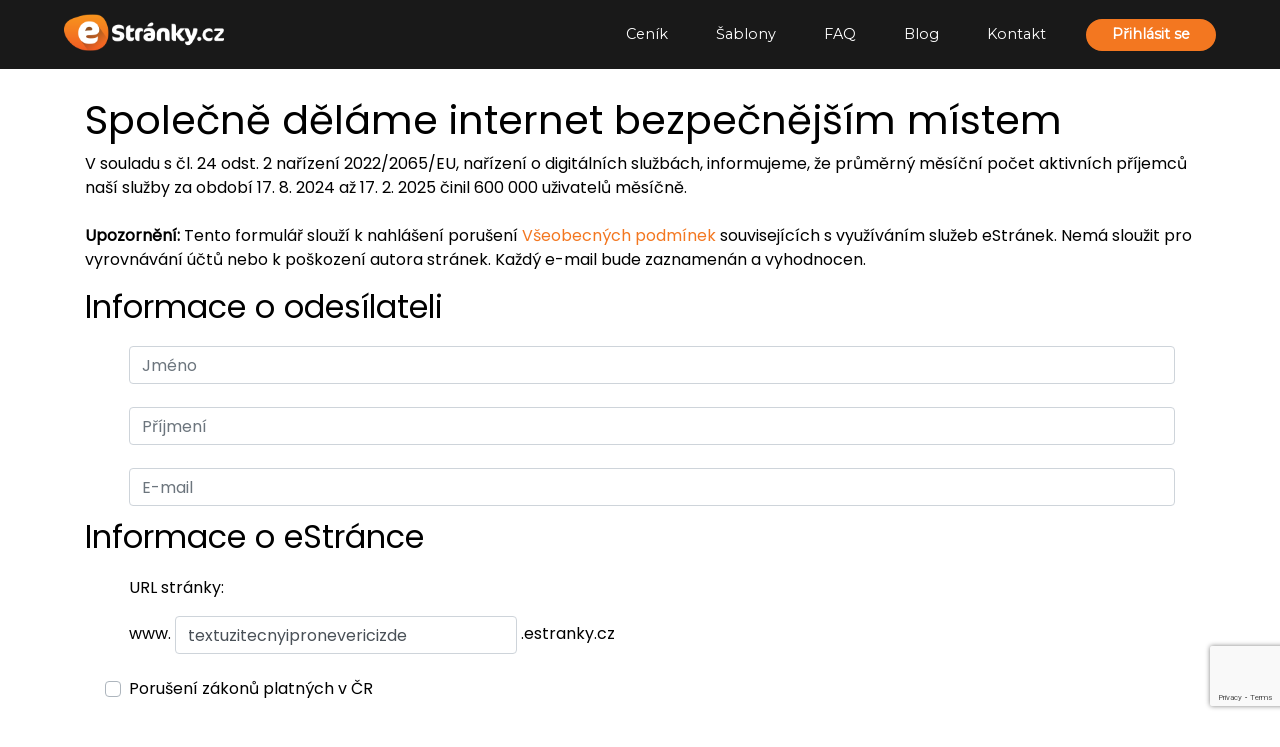

--- FILE ---
content_type: text/html; charset=utf-8
request_url: https://www.google.com/recaptcha/api2/anchor?ar=1&k=6Lc6HeAqAAAAACWbfoivHtVgrvIHJrM3HIqffJI5&co=aHR0cHM6Ly93d3cuZXN0cmFua3kuY3o6NDQz&hl=en&v=N67nZn4AqZkNcbeMu4prBgzg&size=invisible&anchor-ms=20000&execute-ms=30000&cb=u5ya0uhvqm4z
body_size: 49318
content:
<!DOCTYPE HTML><html dir="ltr" lang="en"><head><meta http-equiv="Content-Type" content="text/html; charset=UTF-8">
<meta http-equiv="X-UA-Compatible" content="IE=edge">
<title>reCAPTCHA</title>
<style type="text/css">
/* cyrillic-ext */
@font-face {
  font-family: 'Roboto';
  font-style: normal;
  font-weight: 400;
  font-stretch: 100%;
  src: url(//fonts.gstatic.com/s/roboto/v48/KFO7CnqEu92Fr1ME7kSn66aGLdTylUAMa3GUBHMdazTgWw.woff2) format('woff2');
  unicode-range: U+0460-052F, U+1C80-1C8A, U+20B4, U+2DE0-2DFF, U+A640-A69F, U+FE2E-FE2F;
}
/* cyrillic */
@font-face {
  font-family: 'Roboto';
  font-style: normal;
  font-weight: 400;
  font-stretch: 100%;
  src: url(//fonts.gstatic.com/s/roboto/v48/KFO7CnqEu92Fr1ME7kSn66aGLdTylUAMa3iUBHMdazTgWw.woff2) format('woff2');
  unicode-range: U+0301, U+0400-045F, U+0490-0491, U+04B0-04B1, U+2116;
}
/* greek-ext */
@font-face {
  font-family: 'Roboto';
  font-style: normal;
  font-weight: 400;
  font-stretch: 100%;
  src: url(//fonts.gstatic.com/s/roboto/v48/KFO7CnqEu92Fr1ME7kSn66aGLdTylUAMa3CUBHMdazTgWw.woff2) format('woff2');
  unicode-range: U+1F00-1FFF;
}
/* greek */
@font-face {
  font-family: 'Roboto';
  font-style: normal;
  font-weight: 400;
  font-stretch: 100%;
  src: url(//fonts.gstatic.com/s/roboto/v48/KFO7CnqEu92Fr1ME7kSn66aGLdTylUAMa3-UBHMdazTgWw.woff2) format('woff2');
  unicode-range: U+0370-0377, U+037A-037F, U+0384-038A, U+038C, U+038E-03A1, U+03A3-03FF;
}
/* math */
@font-face {
  font-family: 'Roboto';
  font-style: normal;
  font-weight: 400;
  font-stretch: 100%;
  src: url(//fonts.gstatic.com/s/roboto/v48/KFO7CnqEu92Fr1ME7kSn66aGLdTylUAMawCUBHMdazTgWw.woff2) format('woff2');
  unicode-range: U+0302-0303, U+0305, U+0307-0308, U+0310, U+0312, U+0315, U+031A, U+0326-0327, U+032C, U+032F-0330, U+0332-0333, U+0338, U+033A, U+0346, U+034D, U+0391-03A1, U+03A3-03A9, U+03B1-03C9, U+03D1, U+03D5-03D6, U+03F0-03F1, U+03F4-03F5, U+2016-2017, U+2034-2038, U+203C, U+2040, U+2043, U+2047, U+2050, U+2057, U+205F, U+2070-2071, U+2074-208E, U+2090-209C, U+20D0-20DC, U+20E1, U+20E5-20EF, U+2100-2112, U+2114-2115, U+2117-2121, U+2123-214F, U+2190, U+2192, U+2194-21AE, U+21B0-21E5, U+21F1-21F2, U+21F4-2211, U+2213-2214, U+2216-22FF, U+2308-230B, U+2310, U+2319, U+231C-2321, U+2336-237A, U+237C, U+2395, U+239B-23B7, U+23D0, U+23DC-23E1, U+2474-2475, U+25AF, U+25B3, U+25B7, U+25BD, U+25C1, U+25CA, U+25CC, U+25FB, U+266D-266F, U+27C0-27FF, U+2900-2AFF, U+2B0E-2B11, U+2B30-2B4C, U+2BFE, U+3030, U+FF5B, U+FF5D, U+1D400-1D7FF, U+1EE00-1EEFF;
}
/* symbols */
@font-face {
  font-family: 'Roboto';
  font-style: normal;
  font-weight: 400;
  font-stretch: 100%;
  src: url(//fonts.gstatic.com/s/roboto/v48/KFO7CnqEu92Fr1ME7kSn66aGLdTylUAMaxKUBHMdazTgWw.woff2) format('woff2');
  unicode-range: U+0001-000C, U+000E-001F, U+007F-009F, U+20DD-20E0, U+20E2-20E4, U+2150-218F, U+2190, U+2192, U+2194-2199, U+21AF, U+21E6-21F0, U+21F3, U+2218-2219, U+2299, U+22C4-22C6, U+2300-243F, U+2440-244A, U+2460-24FF, U+25A0-27BF, U+2800-28FF, U+2921-2922, U+2981, U+29BF, U+29EB, U+2B00-2BFF, U+4DC0-4DFF, U+FFF9-FFFB, U+10140-1018E, U+10190-1019C, U+101A0, U+101D0-101FD, U+102E0-102FB, U+10E60-10E7E, U+1D2C0-1D2D3, U+1D2E0-1D37F, U+1F000-1F0FF, U+1F100-1F1AD, U+1F1E6-1F1FF, U+1F30D-1F30F, U+1F315, U+1F31C, U+1F31E, U+1F320-1F32C, U+1F336, U+1F378, U+1F37D, U+1F382, U+1F393-1F39F, U+1F3A7-1F3A8, U+1F3AC-1F3AF, U+1F3C2, U+1F3C4-1F3C6, U+1F3CA-1F3CE, U+1F3D4-1F3E0, U+1F3ED, U+1F3F1-1F3F3, U+1F3F5-1F3F7, U+1F408, U+1F415, U+1F41F, U+1F426, U+1F43F, U+1F441-1F442, U+1F444, U+1F446-1F449, U+1F44C-1F44E, U+1F453, U+1F46A, U+1F47D, U+1F4A3, U+1F4B0, U+1F4B3, U+1F4B9, U+1F4BB, U+1F4BF, U+1F4C8-1F4CB, U+1F4D6, U+1F4DA, U+1F4DF, U+1F4E3-1F4E6, U+1F4EA-1F4ED, U+1F4F7, U+1F4F9-1F4FB, U+1F4FD-1F4FE, U+1F503, U+1F507-1F50B, U+1F50D, U+1F512-1F513, U+1F53E-1F54A, U+1F54F-1F5FA, U+1F610, U+1F650-1F67F, U+1F687, U+1F68D, U+1F691, U+1F694, U+1F698, U+1F6AD, U+1F6B2, U+1F6B9-1F6BA, U+1F6BC, U+1F6C6-1F6CF, U+1F6D3-1F6D7, U+1F6E0-1F6EA, U+1F6F0-1F6F3, U+1F6F7-1F6FC, U+1F700-1F7FF, U+1F800-1F80B, U+1F810-1F847, U+1F850-1F859, U+1F860-1F887, U+1F890-1F8AD, U+1F8B0-1F8BB, U+1F8C0-1F8C1, U+1F900-1F90B, U+1F93B, U+1F946, U+1F984, U+1F996, U+1F9E9, U+1FA00-1FA6F, U+1FA70-1FA7C, U+1FA80-1FA89, U+1FA8F-1FAC6, U+1FACE-1FADC, U+1FADF-1FAE9, U+1FAF0-1FAF8, U+1FB00-1FBFF;
}
/* vietnamese */
@font-face {
  font-family: 'Roboto';
  font-style: normal;
  font-weight: 400;
  font-stretch: 100%;
  src: url(//fonts.gstatic.com/s/roboto/v48/KFO7CnqEu92Fr1ME7kSn66aGLdTylUAMa3OUBHMdazTgWw.woff2) format('woff2');
  unicode-range: U+0102-0103, U+0110-0111, U+0128-0129, U+0168-0169, U+01A0-01A1, U+01AF-01B0, U+0300-0301, U+0303-0304, U+0308-0309, U+0323, U+0329, U+1EA0-1EF9, U+20AB;
}
/* latin-ext */
@font-face {
  font-family: 'Roboto';
  font-style: normal;
  font-weight: 400;
  font-stretch: 100%;
  src: url(//fonts.gstatic.com/s/roboto/v48/KFO7CnqEu92Fr1ME7kSn66aGLdTylUAMa3KUBHMdazTgWw.woff2) format('woff2');
  unicode-range: U+0100-02BA, U+02BD-02C5, U+02C7-02CC, U+02CE-02D7, U+02DD-02FF, U+0304, U+0308, U+0329, U+1D00-1DBF, U+1E00-1E9F, U+1EF2-1EFF, U+2020, U+20A0-20AB, U+20AD-20C0, U+2113, U+2C60-2C7F, U+A720-A7FF;
}
/* latin */
@font-face {
  font-family: 'Roboto';
  font-style: normal;
  font-weight: 400;
  font-stretch: 100%;
  src: url(//fonts.gstatic.com/s/roboto/v48/KFO7CnqEu92Fr1ME7kSn66aGLdTylUAMa3yUBHMdazQ.woff2) format('woff2');
  unicode-range: U+0000-00FF, U+0131, U+0152-0153, U+02BB-02BC, U+02C6, U+02DA, U+02DC, U+0304, U+0308, U+0329, U+2000-206F, U+20AC, U+2122, U+2191, U+2193, U+2212, U+2215, U+FEFF, U+FFFD;
}
/* cyrillic-ext */
@font-face {
  font-family: 'Roboto';
  font-style: normal;
  font-weight: 500;
  font-stretch: 100%;
  src: url(//fonts.gstatic.com/s/roboto/v48/KFO7CnqEu92Fr1ME7kSn66aGLdTylUAMa3GUBHMdazTgWw.woff2) format('woff2');
  unicode-range: U+0460-052F, U+1C80-1C8A, U+20B4, U+2DE0-2DFF, U+A640-A69F, U+FE2E-FE2F;
}
/* cyrillic */
@font-face {
  font-family: 'Roboto';
  font-style: normal;
  font-weight: 500;
  font-stretch: 100%;
  src: url(//fonts.gstatic.com/s/roboto/v48/KFO7CnqEu92Fr1ME7kSn66aGLdTylUAMa3iUBHMdazTgWw.woff2) format('woff2');
  unicode-range: U+0301, U+0400-045F, U+0490-0491, U+04B0-04B1, U+2116;
}
/* greek-ext */
@font-face {
  font-family: 'Roboto';
  font-style: normal;
  font-weight: 500;
  font-stretch: 100%;
  src: url(//fonts.gstatic.com/s/roboto/v48/KFO7CnqEu92Fr1ME7kSn66aGLdTylUAMa3CUBHMdazTgWw.woff2) format('woff2');
  unicode-range: U+1F00-1FFF;
}
/* greek */
@font-face {
  font-family: 'Roboto';
  font-style: normal;
  font-weight: 500;
  font-stretch: 100%;
  src: url(//fonts.gstatic.com/s/roboto/v48/KFO7CnqEu92Fr1ME7kSn66aGLdTylUAMa3-UBHMdazTgWw.woff2) format('woff2');
  unicode-range: U+0370-0377, U+037A-037F, U+0384-038A, U+038C, U+038E-03A1, U+03A3-03FF;
}
/* math */
@font-face {
  font-family: 'Roboto';
  font-style: normal;
  font-weight: 500;
  font-stretch: 100%;
  src: url(//fonts.gstatic.com/s/roboto/v48/KFO7CnqEu92Fr1ME7kSn66aGLdTylUAMawCUBHMdazTgWw.woff2) format('woff2');
  unicode-range: U+0302-0303, U+0305, U+0307-0308, U+0310, U+0312, U+0315, U+031A, U+0326-0327, U+032C, U+032F-0330, U+0332-0333, U+0338, U+033A, U+0346, U+034D, U+0391-03A1, U+03A3-03A9, U+03B1-03C9, U+03D1, U+03D5-03D6, U+03F0-03F1, U+03F4-03F5, U+2016-2017, U+2034-2038, U+203C, U+2040, U+2043, U+2047, U+2050, U+2057, U+205F, U+2070-2071, U+2074-208E, U+2090-209C, U+20D0-20DC, U+20E1, U+20E5-20EF, U+2100-2112, U+2114-2115, U+2117-2121, U+2123-214F, U+2190, U+2192, U+2194-21AE, U+21B0-21E5, U+21F1-21F2, U+21F4-2211, U+2213-2214, U+2216-22FF, U+2308-230B, U+2310, U+2319, U+231C-2321, U+2336-237A, U+237C, U+2395, U+239B-23B7, U+23D0, U+23DC-23E1, U+2474-2475, U+25AF, U+25B3, U+25B7, U+25BD, U+25C1, U+25CA, U+25CC, U+25FB, U+266D-266F, U+27C0-27FF, U+2900-2AFF, U+2B0E-2B11, U+2B30-2B4C, U+2BFE, U+3030, U+FF5B, U+FF5D, U+1D400-1D7FF, U+1EE00-1EEFF;
}
/* symbols */
@font-face {
  font-family: 'Roboto';
  font-style: normal;
  font-weight: 500;
  font-stretch: 100%;
  src: url(//fonts.gstatic.com/s/roboto/v48/KFO7CnqEu92Fr1ME7kSn66aGLdTylUAMaxKUBHMdazTgWw.woff2) format('woff2');
  unicode-range: U+0001-000C, U+000E-001F, U+007F-009F, U+20DD-20E0, U+20E2-20E4, U+2150-218F, U+2190, U+2192, U+2194-2199, U+21AF, U+21E6-21F0, U+21F3, U+2218-2219, U+2299, U+22C4-22C6, U+2300-243F, U+2440-244A, U+2460-24FF, U+25A0-27BF, U+2800-28FF, U+2921-2922, U+2981, U+29BF, U+29EB, U+2B00-2BFF, U+4DC0-4DFF, U+FFF9-FFFB, U+10140-1018E, U+10190-1019C, U+101A0, U+101D0-101FD, U+102E0-102FB, U+10E60-10E7E, U+1D2C0-1D2D3, U+1D2E0-1D37F, U+1F000-1F0FF, U+1F100-1F1AD, U+1F1E6-1F1FF, U+1F30D-1F30F, U+1F315, U+1F31C, U+1F31E, U+1F320-1F32C, U+1F336, U+1F378, U+1F37D, U+1F382, U+1F393-1F39F, U+1F3A7-1F3A8, U+1F3AC-1F3AF, U+1F3C2, U+1F3C4-1F3C6, U+1F3CA-1F3CE, U+1F3D4-1F3E0, U+1F3ED, U+1F3F1-1F3F3, U+1F3F5-1F3F7, U+1F408, U+1F415, U+1F41F, U+1F426, U+1F43F, U+1F441-1F442, U+1F444, U+1F446-1F449, U+1F44C-1F44E, U+1F453, U+1F46A, U+1F47D, U+1F4A3, U+1F4B0, U+1F4B3, U+1F4B9, U+1F4BB, U+1F4BF, U+1F4C8-1F4CB, U+1F4D6, U+1F4DA, U+1F4DF, U+1F4E3-1F4E6, U+1F4EA-1F4ED, U+1F4F7, U+1F4F9-1F4FB, U+1F4FD-1F4FE, U+1F503, U+1F507-1F50B, U+1F50D, U+1F512-1F513, U+1F53E-1F54A, U+1F54F-1F5FA, U+1F610, U+1F650-1F67F, U+1F687, U+1F68D, U+1F691, U+1F694, U+1F698, U+1F6AD, U+1F6B2, U+1F6B9-1F6BA, U+1F6BC, U+1F6C6-1F6CF, U+1F6D3-1F6D7, U+1F6E0-1F6EA, U+1F6F0-1F6F3, U+1F6F7-1F6FC, U+1F700-1F7FF, U+1F800-1F80B, U+1F810-1F847, U+1F850-1F859, U+1F860-1F887, U+1F890-1F8AD, U+1F8B0-1F8BB, U+1F8C0-1F8C1, U+1F900-1F90B, U+1F93B, U+1F946, U+1F984, U+1F996, U+1F9E9, U+1FA00-1FA6F, U+1FA70-1FA7C, U+1FA80-1FA89, U+1FA8F-1FAC6, U+1FACE-1FADC, U+1FADF-1FAE9, U+1FAF0-1FAF8, U+1FB00-1FBFF;
}
/* vietnamese */
@font-face {
  font-family: 'Roboto';
  font-style: normal;
  font-weight: 500;
  font-stretch: 100%;
  src: url(//fonts.gstatic.com/s/roboto/v48/KFO7CnqEu92Fr1ME7kSn66aGLdTylUAMa3OUBHMdazTgWw.woff2) format('woff2');
  unicode-range: U+0102-0103, U+0110-0111, U+0128-0129, U+0168-0169, U+01A0-01A1, U+01AF-01B0, U+0300-0301, U+0303-0304, U+0308-0309, U+0323, U+0329, U+1EA0-1EF9, U+20AB;
}
/* latin-ext */
@font-face {
  font-family: 'Roboto';
  font-style: normal;
  font-weight: 500;
  font-stretch: 100%;
  src: url(//fonts.gstatic.com/s/roboto/v48/KFO7CnqEu92Fr1ME7kSn66aGLdTylUAMa3KUBHMdazTgWw.woff2) format('woff2');
  unicode-range: U+0100-02BA, U+02BD-02C5, U+02C7-02CC, U+02CE-02D7, U+02DD-02FF, U+0304, U+0308, U+0329, U+1D00-1DBF, U+1E00-1E9F, U+1EF2-1EFF, U+2020, U+20A0-20AB, U+20AD-20C0, U+2113, U+2C60-2C7F, U+A720-A7FF;
}
/* latin */
@font-face {
  font-family: 'Roboto';
  font-style: normal;
  font-weight: 500;
  font-stretch: 100%;
  src: url(//fonts.gstatic.com/s/roboto/v48/KFO7CnqEu92Fr1ME7kSn66aGLdTylUAMa3yUBHMdazQ.woff2) format('woff2');
  unicode-range: U+0000-00FF, U+0131, U+0152-0153, U+02BB-02BC, U+02C6, U+02DA, U+02DC, U+0304, U+0308, U+0329, U+2000-206F, U+20AC, U+2122, U+2191, U+2193, U+2212, U+2215, U+FEFF, U+FFFD;
}
/* cyrillic-ext */
@font-face {
  font-family: 'Roboto';
  font-style: normal;
  font-weight: 900;
  font-stretch: 100%;
  src: url(//fonts.gstatic.com/s/roboto/v48/KFO7CnqEu92Fr1ME7kSn66aGLdTylUAMa3GUBHMdazTgWw.woff2) format('woff2');
  unicode-range: U+0460-052F, U+1C80-1C8A, U+20B4, U+2DE0-2DFF, U+A640-A69F, U+FE2E-FE2F;
}
/* cyrillic */
@font-face {
  font-family: 'Roboto';
  font-style: normal;
  font-weight: 900;
  font-stretch: 100%;
  src: url(//fonts.gstatic.com/s/roboto/v48/KFO7CnqEu92Fr1ME7kSn66aGLdTylUAMa3iUBHMdazTgWw.woff2) format('woff2');
  unicode-range: U+0301, U+0400-045F, U+0490-0491, U+04B0-04B1, U+2116;
}
/* greek-ext */
@font-face {
  font-family: 'Roboto';
  font-style: normal;
  font-weight: 900;
  font-stretch: 100%;
  src: url(//fonts.gstatic.com/s/roboto/v48/KFO7CnqEu92Fr1ME7kSn66aGLdTylUAMa3CUBHMdazTgWw.woff2) format('woff2');
  unicode-range: U+1F00-1FFF;
}
/* greek */
@font-face {
  font-family: 'Roboto';
  font-style: normal;
  font-weight: 900;
  font-stretch: 100%;
  src: url(//fonts.gstatic.com/s/roboto/v48/KFO7CnqEu92Fr1ME7kSn66aGLdTylUAMa3-UBHMdazTgWw.woff2) format('woff2');
  unicode-range: U+0370-0377, U+037A-037F, U+0384-038A, U+038C, U+038E-03A1, U+03A3-03FF;
}
/* math */
@font-face {
  font-family: 'Roboto';
  font-style: normal;
  font-weight: 900;
  font-stretch: 100%;
  src: url(//fonts.gstatic.com/s/roboto/v48/KFO7CnqEu92Fr1ME7kSn66aGLdTylUAMawCUBHMdazTgWw.woff2) format('woff2');
  unicode-range: U+0302-0303, U+0305, U+0307-0308, U+0310, U+0312, U+0315, U+031A, U+0326-0327, U+032C, U+032F-0330, U+0332-0333, U+0338, U+033A, U+0346, U+034D, U+0391-03A1, U+03A3-03A9, U+03B1-03C9, U+03D1, U+03D5-03D6, U+03F0-03F1, U+03F4-03F5, U+2016-2017, U+2034-2038, U+203C, U+2040, U+2043, U+2047, U+2050, U+2057, U+205F, U+2070-2071, U+2074-208E, U+2090-209C, U+20D0-20DC, U+20E1, U+20E5-20EF, U+2100-2112, U+2114-2115, U+2117-2121, U+2123-214F, U+2190, U+2192, U+2194-21AE, U+21B0-21E5, U+21F1-21F2, U+21F4-2211, U+2213-2214, U+2216-22FF, U+2308-230B, U+2310, U+2319, U+231C-2321, U+2336-237A, U+237C, U+2395, U+239B-23B7, U+23D0, U+23DC-23E1, U+2474-2475, U+25AF, U+25B3, U+25B7, U+25BD, U+25C1, U+25CA, U+25CC, U+25FB, U+266D-266F, U+27C0-27FF, U+2900-2AFF, U+2B0E-2B11, U+2B30-2B4C, U+2BFE, U+3030, U+FF5B, U+FF5D, U+1D400-1D7FF, U+1EE00-1EEFF;
}
/* symbols */
@font-face {
  font-family: 'Roboto';
  font-style: normal;
  font-weight: 900;
  font-stretch: 100%;
  src: url(//fonts.gstatic.com/s/roboto/v48/KFO7CnqEu92Fr1ME7kSn66aGLdTylUAMaxKUBHMdazTgWw.woff2) format('woff2');
  unicode-range: U+0001-000C, U+000E-001F, U+007F-009F, U+20DD-20E0, U+20E2-20E4, U+2150-218F, U+2190, U+2192, U+2194-2199, U+21AF, U+21E6-21F0, U+21F3, U+2218-2219, U+2299, U+22C4-22C6, U+2300-243F, U+2440-244A, U+2460-24FF, U+25A0-27BF, U+2800-28FF, U+2921-2922, U+2981, U+29BF, U+29EB, U+2B00-2BFF, U+4DC0-4DFF, U+FFF9-FFFB, U+10140-1018E, U+10190-1019C, U+101A0, U+101D0-101FD, U+102E0-102FB, U+10E60-10E7E, U+1D2C0-1D2D3, U+1D2E0-1D37F, U+1F000-1F0FF, U+1F100-1F1AD, U+1F1E6-1F1FF, U+1F30D-1F30F, U+1F315, U+1F31C, U+1F31E, U+1F320-1F32C, U+1F336, U+1F378, U+1F37D, U+1F382, U+1F393-1F39F, U+1F3A7-1F3A8, U+1F3AC-1F3AF, U+1F3C2, U+1F3C4-1F3C6, U+1F3CA-1F3CE, U+1F3D4-1F3E0, U+1F3ED, U+1F3F1-1F3F3, U+1F3F5-1F3F7, U+1F408, U+1F415, U+1F41F, U+1F426, U+1F43F, U+1F441-1F442, U+1F444, U+1F446-1F449, U+1F44C-1F44E, U+1F453, U+1F46A, U+1F47D, U+1F4A3, U+1F4B0, U+1F4B3, U+1F4B9, U+1F4BB, U+1F4BF, U+1F4C8-1F4CB, U+1F4D6, U+1F4DA, U+1F4DF, U+1F4E3-1F4E6, U+1F4EA-1F4ED, U+1F4F7, U+1F4F9-1F4FB, U+1F4FD-1F4FE, U+1F503, U+1F507-1F50B, U+1F50D, U+1F512-1F513, U+1F53E-1F54A, U+1F54F-1F5FA, U+1F610, U+1F650-1F67F, U+1F687, U+1F68D, U+1F691, U+1F694, U+1F698, U+1F6AD, U+1F6B2, U+1F6B9-1F6BA, U+1F6BC, U+1F6C6-1F6CF, U+1F6D3-1F6D7, U+1F6E0-1F6EA, U+1F6F0-1F6F3, U+1F6F7-1F6FC, U+1F700-1F7FF, U+1F800-1F80B, U+1F810-1F847, U+1F850-1F859, U+1F860-1F887, U+1F890-1F8AD, U+1F8B0-1F8BB, U+1F8C0-1F8C1, U+1F900-1F90B, U+1F93B, U+1F946, U+1F984, U+1F996, U+1F9E9, U+1FA00-1FA6F, U+1FA70-1FA7C, U+1FA80-1FA89, U+1FA8F-1FAC6, U+1FACE-1FADC, U+1FADF-1FAE9, U+1FAF0-1FAF8, U+1FB00-1FBFF;
}
/* vietnamese */
@font-face {
  font-family: 'Roboto';
  font-style: normal;
  font-weight: 900;
  font-stretch: 100%;
  src: url(//fonts.gstatic.com/s/roboto/v48/KFO7CnqEu92Fr1ME7kSn66aGLdTylUAMa3OUBHMdazTgWw.woff2) format('woff2');
  unicode-range: U+0102-0103, U+0110-0111, U+0128-0129, U+0168-0169, U+01A0-01A1, U+01AF-01B0, U+0300-0301, U+0303-0304, U+0308-0309, U+0323, U+0329, U+1EA0-1EF9, U+20AB;
}
/* latin-ext */
@font-face {
  font-family: 'Roboto';
  font-style: normal;
  font-weight: 900;
  font-stretch: 100%;
  src: url(//fonts.gstatic.com/s/roboto/v48/KFO7CnqEu92Fr1ME7kSn66aGLdTylUAMa3KUBHMdazTgWw.woff2) format('woff2');
  unicode-range: U+0100-02BA, U+02BD-02C5, U+02C7-02CC, U+02CE-02D7, U+02DD-02FF, U+0304, U+0308, U+0329, U+1D00-1DBF, U+1E00-1E9F, U+1EF2-1EFF, U+2020, U+20A0-20AB, U+20AD-20C0, U+2113, U+2C60-2C7F, U+A720-A7FF;
}
/* latin */
@font-face {
  font-family: 'Roboto';
  font-style: normal;
  font-weight: 900;
  font-stretch: 100%;
  src: url(//fonts.gstatic.com/s/roboto/v48/KFO7CnqEu92Fr1ME7kSn66aGLdTylUAMa3yUBHMdazQ.woff2) format('woff2');
  unicode-range: U+0000-00FF, U+0131, U+0152-0153, U+02BB-02BC, U+02C6, U+02DA, U+02DC, U+0304, U+0308, U+0329, U+2000-206F, U+20AC, U+2122, U+2191, U+2193, U+2212, U+2215, U+FEFF, U+FFFD;
}

</style>
<link rel="stylesheet" type="text/css" href="https://www.gstatic.com/recaptcha/releases/N67nZn4AqZkNcbeMu4prBgzg/styles__ltr.css">
<script nonce="1o2qxMlCMwvNO_G6Yzt_3g" type="text/javascript">window['__recaptcha_api'] = 'https://www.google.com/recaptcha/api2/';</script>
<script type="text/javascript" src="https://www.gstatic.com/recaptcha/releases/N67nZn4AqZkNcbeMu4prBgzg/recaptcha__en.js" nonce="1o2qxMlCMwvNO_G6Yzt_3g">
      
    </script></head>
<body><div id="rc-anchor-alert" class="rc-anchor-alert"></div>
<input type="hidden" id="recaptcha-token" value="[base64]">
<script type="text/javascript" nonce="1o2qxMlCMwvNO_G6Yzt_3g">
      recaptcha.anchor.Main.init("[\x22ainput\x22,[\x22bgdata\x22,\x22\x22,\[base64]/[base64]/[base64]/[base64]/[base64]/[base64]/[base64]/[base64]/[base64]/[base64]/[base64]/[base64]/[base64]/[base64]\x22,\[base64]\\u003d\\u003d\x22,\x22eXrCj8ORwr/Ds8KIFHHDmcOdwpXCq1plTFrCsMO/FcKaCXfDq8OqEsOROmLDisOdDcK0WxPDi8KpIcODw7wVw5lGwrbClcOsB8K0w6Ecw4paVXXCqsO/TcKDwrDCusO6wrl9w4PCg8OLZUoqwqfDmcO0wqZDw4nDtMKNw78BwoDCv1DDondJNgdTw7Yywq/ClXrCqyTCkFhPdUEdYsOaEMOLwpHClD/DmB3CnsOoRF88e8KuZjExw7ctR2RiwrglwoTCl8Kbw7XDtcOQeTRGw5jCpMOxw6NtI8K5NjHCkMOnw5gSwpg/[base64]/CinLDgRAWw4dVGMOdwrtjw5rCu2d/w6HDqcK/wqhEMcKZwr3Cg1/Dn8KJw6ZANRAVwrDCscOewqPCugApSWkpJ3PCp8KUwoXCuMOywqREw6Ilw6bCoMOZw7VyeV/CvEPDknBfcX/DpcKoHsKcC0J/w7/[base64]/w6E1N8OFwo4RBD3DssKVQsOAw4nDnsOcwqLCth/DqsOHw7d5H8ORaMOQfA7CuCTCgMKQEE7Dk8KKA8KUAUjDhMOsOBcCw7nDjsKfAsO2IkzCtwvDiMK6wp7DmFkdcFg/[base64]/CicOWMS7Cs8O9wpc4w6zChgXCl8OUSsO7woDDjcKiwoctBcO3FsOgw4/DkgzCnsOKw7DCi2bDpxo0ZMOoXcKacsKEw5V+wrzDpAEuPsOQw6vCnEouSMOGwqHDnsOeGcKDw5jDgsOsw7VPSE1JwqwLBsKfw5XDvwIDwo3DvGDCnz/[base64]/CuMOjw4XCi8OwwqEFGCHDqhEiw7AGR8OawpzCnHrDtcKPw5E4w5HCo8KBUCTCkcKxw4fDnGEIPE7Cs8OZwqxmLkxqUsO+w7TDi8O1GHcYwrDCscO5wrzClMK7wq8aLsOZTcOcw6Q6w5zDiHlNYAR0O8OOGVrCscOuKU5Yw4rDisKPw5N+K0/CtAPDnMOZKMOpNB7Dik8dwpsMGW/CksKKYsKSEWx8f8KBMGFKwqAQw6fCg8O9azzCvTBtw7zDrcORwp8JwrfDlMOcwozCrHXDt3kUwpnDvsOaw58AQ2g4w48xwppgw6TCgnMGcXXCsWHDtXJAewQhd8ONY01RwoYuXyl/Bw/DjEYDwrHDq8KYw4wIIA3Cl2c6wqAWw7zCmTl0fcKjdhFVw61jFcObwosQw6vCoGQgwozDrcOsPxLDnwfDv25CwqkiSsKiw6oawoXCncOow4/CghhEOMKHDcO6KA3CviPDpcKXwoxdTcOhw4NrSMOCw7d6wqFUL8KcWnzDkRPDrcKROgBKw484JnPCgh9ywq7Cj8OmGMKRXsOQfcKZw6rCtcOowpp9w7FiRB7DuGlnakN1w7Nsd8KWwp8uwo/DqRkFBcO4PQ1tdcOzwqrDgApkwp1vL3/DkgbCsiTClULDvcK5Z8K9woMHHRJ4w7ZCw5pBwpxdcF/CisOPYCTDtQZqIcK9w4XClxt1RVXDmQ7CvsKgwoMJwrEvAx5We8KwwrtFw5d9w6tIWz0CdsOTwrNnw7/DusO7C8OsUXRVUsOAED1tVjDDp8OuFcOgN8OWc8Kdw4zCm8Oyw6oww4MPw5fCoFFsU21twp7Dv8KBwrpiw6wFalYQw5HDq3fDusOEcmDCq8ORw5bClgXCmVTDg8K4AMOSYsOSZsKVwpNgwqRtOHfCocOTXMOyPxd4bsKqGcKBw5/[base64]/w7MkIsKewo4hw4/DhMOWw6dNKFp6Rg3DksKKOyjCoMKLw57Cj8Kfw789LMOvcnBFbjDDpcOuwp9XHlbCuMK+wqpeSxN6wokGGljDvy7Cq1E8w5/[base64]/TMKRQMK4w5oYw6vDvcO6w6FPPgkQIFZUS8OKdMK1VMOFB0LDtFrDjELDq1NIW20hwrZnQHvDtls/LsKOwpk9aMKuw4JDwrRuw7zCr8K6wr3DrmDDtUzCvRp2w6h+wpnCusOgwpHCljgEwpvDnmXCl8Ktw543w4jCkWzCuU1CLDFZCzPCpsO2woRTwo/ChRXDssOzw504w5XDk8OOCMK/H8KkHwDCnnUqw4fCpcKgwpfCgcOTQcOxABs1wpFRI2XDosOrwopCw4zDsHnDoWHClMOZZMO6w6kAw5JeU07CrXHDswhRQRbCmVfDg8K2FB/DuF4gw6zCnsOCw7rCi2Bsw4RLKGHDnjd/w77Dj8OURsOYJyd3JUHCo3TCi8Ogw7jDh8Olwq/Cp8KMwpFxwrbCp8OufEM6wp5Kw6LCiS3Dg8K/w5NCWcK2w406KsOpw65wwrNWOEfDvMORC8OIRMKAwqLDl8Oew6ZSdHsIw5TDjFxmd3zChsOJOzBvwo7Dh8KfwqwDUMOoM2FeGsKcGMKhwrzCj8KtM8OQwoDDsMKCQsKPJ8O0Ui5Aw4pOYiQ6fsONPUJccAXChcKZw5EmTEB5E8KHw5/CrgkDFR5YJcKrw5/ChMOzwozDmsK1OMO3w4TDmsKzcFvChMKbw4LCusK1wrVhc8Odw4fCk2/[base64]/FsOuw596wpMOecObN8O1wrx9wqVFw7jDnsORBhvDqsOvw6oZKRzCg8OZLsOENkrCoWPDscOgY0tgG8KAMMOBCigEIcOOMcOWfcKOBcOiEiAhDmUvZMOZESZPZzjDjltqw5hqUAZbWsOsQnvCjVpTw6Yqw4xebVZUw4HCkMKoVm5wwo53w5R2w5fDkTnDpVPDtMKpUD/CsWDCo8O8cMKiw6kEUMKPAjvDuMKdw5HDhknDqybDr2Qtw7nCnl3DpsKUUsOzT2RqOSnDqcKvw7tpw6dBw5JIw47DncKycsKsQMKTwqlnVRVfVMOhXHwswo8KH0APwqY9wqp0ZywyIQpZwpbDqAbDpivDrsOTwpNjw57CkTbCmcK+ZSPCo0sLwrfCuCVJSh/[base64]/MCTDhWHCpyrDnSTCiMOjDcOKB8OQw6TChcKHbTfCjsO+w6AXRU3CqcKgSMKnJ8KAZcOfSGzCvQnDuSnDqSxWBlcCOFYvw7IKw7HCrCTDpsKBdkMmZiHDtMKSw5xsw4NEYRTCqMK3wrPDl8OHw6/[base64]/CnMMUkPDq8OJwoTDt8OZwpzCkj/CgmU2wpYAecOgwrXDvBfCs8KQcsKiZRnDjcOkUG5UwpPCo8KnYnfCuRJjwrbClUl/NipLREgiwrVwIwZHw6vChytOd3jDnlrCqsO1woVsw7PDvsOYF8OBw4QRwqLCrx1lwo3DgFzCsg97w4xCw7JnWsKLQsO/[base64]/UsK/e1sLw6fDk8ONa3Ipw48dwrrCsMOcVlhsWMOTw6A5ecKxGAF2w4nDr8OuwrZWYsOFSMK0wrk5w5s5RcOxw609w6XCq8O9XmbCvcKgw4hGwoRvwo3ChsKULV1nI8OLD8KLT3LDuSHDt8K/[base64]/CjMKoSjvCrMO6w6wkw58jwoRfYRnCusOiwpkYwrvDmSLCpj/Do8OUPcK/[base64]/CmsOuwroRw57Dvx/Cs8KaODXDtcOnW3tbw5XDn8OZwpsKwrnCoT7Cn8KPw4ltwrPCiMKJOcK3w44XU2AXUljCncKgOcK8w63CtUzDjcOXwrjCpcKzw6vDkysjfSbDiSbDoXgKVVdHwqQNC8KWH2QJw63CmBLCt17Co8KgXcKQwq8/R8OHwpLCgGfCtAgDwqvDusK/YS4QwqzCsxhOccKpVX3DmcOWYMOrwqdaw5ApwrIYw4bDs2LCgsK7w54lw57ClcKXw616JmrCtjnDuMKawoVLw6/CrjnCm8ObwobChiNDf8OMwol6wq8bw7FxRnrDlChsTR/[base64]/Q3YGw7knIMOaDkHDq8OZw59Hw6XDmMK0NsOnwoTCl1bDsXpLw5PCp8OVw6PCvw/Dm8OfwpjDvsOtN8K/ZcK9RcK4wr/DrsO7IcOSw7nCm8OYwrg0ZCPCt13DulAyw7txU8KWwrh+EMK1w4wDYsOAPcOHwrAFw794cSHCr8KfSRrDtzjCvzLCkcKmBMKHwpIQwo/CmhpgPUwtw4tWwrs5R8KEZlXDgwtmZUHDmcKbwqpAVsKHUsKZwo1cE8OUwqs1DF5Dw4HDp8OZZgDDq8KbwrjCncKvSS0Iw41PNkBrPTfCoRxtAgBSwqzDqxEmW2BJacOAwobDsMKbwoTCvHQ5PHvCgMK2BsKbRsOcwo7CkWQQw6c5KX/CnGYWwrXCqhhEw4jDnSjCksOZcsKXwoUxw4B7wodAwodxwoBBw5HCvC8sA8Oya8OkBg/[base64]/DncOPwqjCusKbdMKqNnkpw4VYSizCkcOIY2XCtMO8O8Kva03Cg8KvNwsgNMOme2/[base64]/Ci2QYw6FdQMKVw4/DnMORMkkew6/DtCDCg8OvOQ/DlsODwovDgMOGwqXDqQHDi8Oew6bCvXFEO1AODxRvCsKLFVEeZyZCMwLClCzDhkl4w4fCmhQfP8O8woIywr7CryjDpg/[base64]/CmkICU8KbMHbCqMO8woEQwojCkXUTwpDCkMOfw7HDscOxYcKCworDqFZgN8OkwrRsw54nwr9/[base64]/[base64]/CuxjCisKiwpMmw607K20owqnCpFEQwoDDicKJwoPDvHYUwpjCqmEhRkRzw6VkS8KCwq/[base64]/HH49FjXCuMK9O044wo7CrwnDhsKYw6IXLkvDisOLfV3DkCI+dsODQkoWwprDlk/[base64]/DhsOCw5AaO8KzHmDDgB9ewodKFcOVMxxtUsO5wpJZTHLCr0bDlV3CmVLCkHJjw7UMw57Dg0DDlyAsw7JBw7XCikjDt8OlWALCsXHClcKEwqLCocK+TFXCkcKPw4sbwrDDncKgw6/[base64]/[base64]/wrjDn13DsADDvB3CiUEuw6wZXMOVw7shSkYIwqTDpl49Xj/DhHHCncOvbkhEw5PCrj3DinM3w4lYwonCjsO5woNnfcOnG8KfQ8Odw4Mswq3CryAePcK3P8Kjw4nDhMK7wo7DpcK7Y8Kvw5HCmsOKw4fCscKTw4AzwpZyYB8uG8KFwoPDn8O/MnVYVnIyw4xnNGDCq8O/HsOGw53CmsOPw4rDp8O8P8KSHSjDmcKVH8Ova3nDqcK0wqZ5wpfDkMO1w4vDm1TCpU3DjsKIQ3/[base64]/[base64]/DlxZ3w4XCvMKJYAPCmzHCtMK2bsKtam/DhcOvJR44XGE/ekJlwq3Cl1HCmT0CwqnCqiDDmxt6R8Kxw7vDgUPCgCcvwqrDvsO2BCPCgcOlRcOsK3w6TRHCvRVWwoZfwp3DuT/CrA1twoHCr8KnQcK5G8KRw5vDuMKgw7kpDMOiLMKJHi/Cjw7DmR4EJHnDs8OHw5x/LG9ew6TCt0JtQH3CuA8RL8KQXnxyw6bCo3LCkGAhw6ZWwrNtHTDDnsK4CFFXFjtYwqDDlh1uwpfDmcK4WSHCpsKMw7XCjxPDi2/CmsKNwrnCmsKwwp0WYsObw4rChULDoG/CpmbCnHhvwotyw4TDpz/DtDZkKMK7Z8KIwoFJw5NtFw7DrDZlwqd0KsKiFQVJwro+wo1Tw5Jqw5TDu8Ocw73DhcK2wrsawop7w6rDp8KJVmHChcOBLcK0wrMJF8OfZ0ExwqNBwp3Cg8O6Dgx/w7Mywp/DihJTw7ZgQyZBe8OUNRnDgMK+woXDqj/CrCcWYn4YE8KQY8O4wpvDgXt6LnDDq8OVKcKrA0tNVlh1w4vCn2I1PUwYw6jDq8OKw7d/wobDgScFQTFSw6rDmTRFwprDvsKSw4Jbw6guNmfCp8OGb8Otw5MiJsOxw6J0bQfDiMO8U8OHY8OGUxbCvW3CrCLDgW/CusO0IsOidsKQUF7DoR7DqQvDjcKfwprCr8KEw6VPfMOLw4tqFSnDlVHCvkXCgkXDqgwETlvDiMKTw77Do8KXwq/Dg21obXzCpXVGfMKbw5DClMK0wqPCggXDoBcFTVkGMGp+XE/DokHClsKewofCvsKVE8OywpTDksOHXU3DgGLCjV7Du8OYKMOjwo/DqsKww4jDjsKjHxUcwr5awr3DsEplwpvCu8ONw5A0w5EXw4DCpMK/[base64]/DnQfCkVc8wr43woHDtcKCwqtwTsK1w7tYw6F+EkcCw4lYf3cZw7fCtQTDh8OBScO8O8KmWzACXws3wqPCu8OFwoFPbMOSwpc5w5k3w7/Cj8OaFxoxLkLCscOkw5HClWfDrcORU8OtA8OEURrDtMK0fMO5BcKEXzTDhBckUgTCo8ObccKFw43Dn8KkDMO5w4g2w4A3wpbDqgRUTw/Cum/CmRphA8O6M8KvFcORdcKSM8KhwqkAwp/DjxDCvMO7bMOsw6XCnF3Cj8O6w5IscGIIw4ctwqLDhA3CojvDgSUqbcKVQsOlwpdyX8Kqw5Q6FhXDt3c1wofDjA3CjWMld0vDtcO/[base64]/UsOxLEESDj3DocK2w6R4JQrCr8OTwpbDr8Klw68aNMKJwr1JaMKuMsOsZcO3w6HDkMOqLXbCqAtTDAkewpknbcOlRDZ/[base64]/CvmZuaVNiF8OBQ2/CmsKjw5BRTSnDjcK4FMOwPj1Qwo0ZY2ZgOyM1wq1gU08Ww6ADwoZyecOHw5RJf8Onwr/CiVtgS8K/[base64]/DoQ/Do1MMFMOqw4bDn8OvLRfCisKLfMOAw647f2zDtl0Xw6PCv14xw5VGwotawpjCmcK9w6PCmRM/wqjDm3wJX8KzBw8mX8KjB1dPwpAewqgaLSnDsVXCr8Kzw71dwqbCj8Ojw6h7wrJUw4hJw6bChMO4T8K/ARt3TDrChcKrw6wYwqXDpMOYwqFnSg5oZHghw6BvXsOfw5YIOMKGOnZHw5vCr8OEw4HCvVR/w7pQwr7DlC3DmgVJEsKSw6bDrMKKwpNLEAjCqTDDvMKkw4d3woYXwrZnwqs/[base64]/DrUnDusOyaBfDlTdYeE9sX8OWHxUGwr0xwr/Dt3Jew5jDo8Oaw6jCozQhJsKZwpXDmMO9wqRFw7cFJD0VVzHDs1rDpi/DuWTCk8KbBMKqwqjDsC3Dp0MCw44sBMKxLw/[base64]/DrkHCrAvDmsO6H8K8F8KowqvCpsO6OHx0wrvCvcO6OwNuw4vDrsOuwq/DtcOMecKVbFQSw4Mswq9/wqnDosOMwo4hCW3CsMKEw5sgRhw2woMFKMKtey3CpV1ZD0l3w65gHcOOQMKzw7MIw4B/DsKhdBVDwpZUwo/DlMK+eGohw4zCmcO3wr/DucOWImjDsmYCwojDkRtfPcO9Ew4abEPCng/ChAZhw7k6IkFUwrR0FMKVVzVEw7TDlgLDg8Kbw7pAwovDqMOgwpzCsAYYNcKewq3Cr8K7Z8K3SgDDiTjDpG7CvsOgL8Kuw6kzwr7DqTk6wrRqwrrChU03w7/Dp2PDnsOKwoPDg8KRNsKJdz1VwqbDgWc6VMOCwoYTw65vw4JZHywvd8KXw6hLIANRw5puw6zDpW0VWsODYQ8oZHHCiXPDmSdVwpN5w4nDkMOOEsKbfFVOc8OAEsOawqUPwpVOBTvDqH9kb8KDRD3CjA7DlMK0wr4XZsOuR8O9wrtZw41aw6jDpSx8w5c9wpxSQ8O/MG0Pw4nCt8K5LxLDrcOfw5d0wrpywoIafX/DknzDr13DsRlkA19haMKTDcKKw7YmKx3DtMKbw7LCqcK8MlXDlTvCo8O2D8ONEirCn8Omw60qw6cdwq/[base64]/CgcK6woXCmsOHUEvDmcKXwpIew6DDjAPDsQs8wqzDtG47wqfCm8O4WsKPwrHDrMKdFhc1wrHCiFQjJcKDwrYmWsKcwo8dW3IuBcOLVMKpFGTDoTVKwoZRw4nDgMKXwrVfQMO6w4fCvcOrwrzDnEPDjltowozCh8KRwpPDisO+bcK/w4cHGWhpXcKCw6LDuAwAOgrCicO8QWppwo7Drwxuwo1fVcKdEsKVasOydBctb8K/[base64]/CjcK4wqodFSopwpFGw43Cu1rDngR+VMKwwrDCgVjDjcKdPMKqPsODw4tjw614PyURwoDCpXrCvMO9N8OUw6ggw55YFsKQwqF+wqfDpAZ3GCMmd0NHw4tAXMKxw7Bqw7nCvMO7w6sMw4LDq1fCjsKmwq3CkSLDmgE+w7Z7ClnCsll4w6LDgHXCrinCscOpwoTCn8K/[base64]/[base64]/CkATCi3fCqmNPa8OITcOvwpHDj8O5woF9wr9PIkk9PsOUwqpCD8OxSVDCtcKyLxHDsys6B1VGFA/CpsKawqF8LibCjsORZGLDlinCpsKiw6VjBMOxwrjCvMKnTsObRgbDmcKKw4AvwpPCm8OOw5zDumPCv3YDwpcJwowTw5vCgcOOwr3Dj8KaasK1GsKpwqoQwrvDq8KNwq17w4rCmQ9YFMKYE8O/S1nCgcK5EyPCm8OPw5Nuw7RYw5A7I8OXesONw5oaw4/[base64]/DoQolHsO9KsK2wo/[base64]/[base64]/[base64]/EgpYKsKkw5kvM8OMw5fCvcOiE0UPdMKNwpHCn1x2wqPCsCTCv2gKw4d1Ggtpw5nDqUVjZUTCnTNpw7DDtHHDkEgvw7Q1JMKMw6nCuATDjcOJwpcQwojCtRVBw5VWccOBUsKxV8KtaHvDrS98AQ0aB8KDXyMowqzDg1rDisK1woHCrMK3WEYPw7ttwrxfXkZWw4/DgBfCvcO0F1PCsxDDkG7CsMKmMHgKFHAnwq3CnsOYN8K1wpfCvcKDMMKbesOlXwDCk8OuIQvDucOeZjRzw7sxdgIOwqRjwr4MBsObwrcMwpXCj8OUwoBmC1XCkGkpOWHDux/[base64]/[base64]/[base64]/DuWjClsO5w6XDhcKWwpQvEj/Cu04VFGLCgMO0HznCuFfCj8O/w6nCv1QYUgdmw4bDjWbCglJnK05kw7jDrAgleW5lGsKhZsORCifDrcKDYMOHw4UkakAmwq3CucO5IcK6GQoFR8O/wrfCqUvCjX4gw6XDq8OSwo/[base64]/[base64]/w4rCl00pC3jClAg2wo1WEcKrKBnDs8ORPcKVRztSbywCAsOhVB7Cl8Orw7k5IHE5wpTCrHQZwp3DusObEyNPQUF1w5VSwrnDiMO1w4jCki/DrsODF8K5wpLCsybDjVzDhy9kZMObfi3DmcKwQcOZwqZawqbCiRPDjMK/wpFAw4N7wqzCo3N8V8KeFHQCwpZ9w58SwoXCtw16KcKNwr9+wp3DuMORw6PCuxV+N1XDj8K2wpECw7bDlg1jA8KjMcOYw4AAw4AgS1fDl8K4wovCvCcaw4/DgUpow7vCkEYEwq3CnGRmwpF+aTnCskXDjcOBwozCjMOFwpVWw4HDmsKIUVrCpMK4dMKjwpJDwpoHw7jCvBMgwr8CwqnDkyBDw4rDvcKmwqRcGSvDqnQnw7DCoH/[base64]/DvnHDmcKow6HCpMOTwqvDoCRJNjl9wpQZVhrDq8Kww7Bvw5cUw5o0wo/DjcKUdzgdw5Yqw5XCoFbDgsORHsK0E8OcwoLDlcKDS3gawpAdZn0iD8Kvw4TCqS3DjcK/woUbesKkIRw/w5PDmF7DnTDCsDvClsO+wpx3D8OkwqHDqsOqQ8KQwr8Zw6jCrl7DlcOmc8OowpYJwplie0MUw5jCp8OJTkJvwpJhwo/ChWNHw5IGHDouw5wLw7fDqMKNH2w9GA7DmsOhwpNMWMKwwqjDhMO6XsKbWcOITsKYEDTCmcKZwr/DtcOLET4kbG3Ckloiwq/CuhTCv8OTKMOTEMK8DBpcNMKlw7LDksORw6MJJsKFZsOAcMODBcK7woltwqUhw7LCjn0rwoPDv39owoPCmTBvwrbDn25ifGhyZMOrw5oSH8K5OMOpd8OrEMO/T0oNwqFMMT7DhcOMwq/DiVHCl1Mhw71dEMOYIcKXwqzDm2xYf8O/w4HCrSZzw5/CkcOuwp1gw5TCqMOBCDTCksOBbFUZw5nCjsKyw5Umw4kMw5TDhwFgwpjDnV12w4LDo8OKJMOBwoMqQsK1wppQw6Zvw4bDkcO/w4JnLMO8w5bCkcKpw5Iuwo3CqMOgw6fDnHfCiQ0GFB/CmndmQyx2JcOGLsOGw4tAwr9aw5PCiB0+w6FOw47DoQbCvsONwr/DtsOzUsOUw6hKwrFtMFN/GMO/w5Muw6vDrcOLwqnCpXfDq8OhAzoFRMKEKx1gAA84XxTDsDpPw57Cl20+O8KyEMOJw63CvEjCoWxjw5QzU8KzUSpNwrBmBV/[base64]/wpjCvFlww7/[base64]/Djw3CmsOiw4NpMwA/wq43LcO4SsOow4gKwqwSIsKKwojClsOJAMKgwp9vNCTDrG1yF8KHfz7CuXsGw4DCiH1Xw7BdPMK1XUjCv3nDqcOFbCrCg1Ehw7R5VsKlKsKSfk17Q1PCv0zDgMKZVV/CvUPDpDpQBMKuwpYyw6PCk8OUbApgHUIXF8O9w7bDuMKUwqnDrms/[base64]/QT/DncOWwrnCmWDDh8KJGCTCtMKNRMKjwovCljvDhwhCw6wrBkjCp8OoT8KLdMO3VMOfUcKiwqEtRXrCpQPDj8KpKMKaw5DDuw/ClmF/w47DjsOww5zCjcO8HnXCuMK3w6tNEEbCm8KOdnpSZknCnMKPfB0/QsK3HMOBa8KTw4fDtMOAQ8K2IMO1wpIACmPCncOlw4zCrsO6w5tXwr3DsA9iH8O1BzrCrsOlWQJ/wrFrw6Z0JcKLwqJ7wqZRw5DCiE7DqsKvRsKBwoNLwqZDw47Cih8Ew43DhEzCnsO9w6RySCZowrjDsmBdwoB1YsO7w5jCl1Jgw5/DqsKMGMKbAD/CtSLCgVJdwr1YwqEWGsOdYEJ2wp/[base64]/CqcKYw54mGjcbcMKnSyTCq8OSdlTDv8KHS8KIV1bDrS4KQMOLw43CmS7DnsOTSWY/w5sAwoo9woVwHEAWwpVxw6LDqENbIcKUPcOIwp1vLBoyJxbCqCULwqbDvUvCkcKHTVfDjMOFPcO7w4HDi8O9I8OzE8ODRV/Ch8KwK3NJwokoZsKYYcOBw5/[base64]/Ds8Klw4DCicKLw59DRHEOB3kFVEXCi8OqeWpGw77CphrCv2sywq0Qwp80w5LCoMORwqU0w5bCuMKzwrPDpj3DiT/DiTVPwrVAHGzCoMOuwpbCosKHwpvDm8O+bMO8dsOQw5PDokXClMKWwoZrwqfCh1wKw7bDksKHNzwowrPCvHLDnTvCu8KgwonCrUIEwqYUwpbChcONA8KyRsOMPlBPIGY3YcKHwp40wq4ceGgcVMKbF15TBhfDux1bfcOpJBwCGcKvJXXCjyvCjHk7w5M/[base64]/CpXHDssKfwpkpW3RvBXMnwqXDu8K0SDzDoi0hf8OEw4pOw7s9w6hZAEnCmcOmHFzCqsKMM8O0w4rDtDZ7w4TCg3hjwpo1wpHDhznDtsOMwpF5KsKLwoHDqsOhw5fCrsO7wqZkOz/CoT0LUMOgwrrDpMO7w6HCkMOZw5PCo8OHBcO8anPCqsOSwoYVK0hSJ8KVNXrCmMKCwqzCpMO0dMKmwoPDjmjDlsK+wq3DhxUmw4XCmsO6DcOyNMOueFBzGsKDKT5tAn3CvE1Rw6JdK1hPI8Ouw63DuWvDnUDDnsOAFsOoY8K3wrHCqcKywq/[base64]/[base64]/wpNnAMO7CCzDkcO0KEYkCMO/w6/ChiTDrcOiFFwAwoXDpnTCm8KMwrjDg8OfexHDlcKPwojCuFPClA0Yw5nDosKowrgcw5QUwqjCucKwwrjDtHzDncKSwofDskN7wqlUw4YYw5/DuMKjccKaw7cIDcOPXcKaeB/DhsKww7sNw5/CqTbCnHAeCBXCtjkLwpzDgj0DbG3CsRjCv8OpAsK2w4wnYkbChMKaEmp6wrPDpcOxwofCicKAcsO9wpldDkTCkcOxTH8gw5rCt07CrcKbw5PDpSbDp2/[base64]/Du17CtsOSEsOUf8OoGGB+wp5eTiFmVlJWwp4wwqLDocKuA8KmwrXDlmfCosKCMcOdw5l9wpIYwpE5L3IveFjDpQlzIcKawpN/NSrCjsO8IUdCw7IiScOuDMK3b3Z7wrAPd8OCwpXCgcKUQUzCr8OjCis1w7IpXRMEXMK/[base64]/w5oLwqfDknMLLcOPbMK7KsKFNEDCncKiOQ7Cl8K2woDCsnnCu3Isf8OlwpTCh31NWSpKwozDrcO/wpEgw4U8wrLDgAMtwpXDp8O2wrQRClDClcKmGRcuGzrDmMOCw7tWwrAqMsKCfTvCsm4HEMKjw4bCihQmAE9QwrbCtDhQwrAGw5rCt3nDnFFFOMKbVVzDncKGwoYqbAvDvz7DqxoRwrHDm8K6J8OTwoRXw4TCisOsO1c0XcOvw4/CqMK7TcO0cADDu2AXSsKew7jCvj0Yw7ACw70qQE7CicOyCxTDvnAjdMOPw6QtcGTCvlbDgcKJw6TDiArCqcKrw7tXwq7DoCx3GlwPPVpCw7YRw4zCmjPCuwTCqk5Dw5U9DjE5HQvChsO/[base64]/Dliwyw5XDr3VMQcKTw71aAmjCmF96w53DjMKUwqYCwrEUw7DDvcOnwoNrCFfCrQNgwpBPw5HCpMOTVMKaw6bDn8OqJBJ3w7IfGsK8Cx/DhmkzU0PCrsK5dh3DrcKZw5LCljYawpbCosOawrQ6w6vClMObw7vChsKBOMKaLVNKaMOpwqNPb0TCsMObwrvCmmvDgsOKw6/ChMKHQk55aBDCuGfCusKbRg7DsBLDsVHDjsOVw7xwwoZSw5/Dj8K/wrbCgcO6XmHDt8KXw7ZWAQwXwrwoJcOjPMK6JcKuwqB7wp3DvsO7w4V9VMKuwqfDmC8Dwo/DjsOeeMKVwq8pWMOWZ8KeK8O0dMONw67DmVHDjsKMD8KbHTHCpQHDhnoAwqtfw7DDiVzCp37CscK+TsK3QEjDo8ObAMOJWsOKbF/Cu8KuwrzCpARGA8OlMsKlw4DDnWPDksO/wpLDkMKTbcKJw7HClcOcw4fDow4yNsKRU8OfKAo6BsOhXg7DgjrCj8KuJ8KRScK/wonDk8KnOnHDicKnw6/CoxRYw53CsEo9bMO7XWRvwrDDtwfDkcKvw6HCqMOCw4M/[base64]/DrzvCjMOWb0HCgcKefU/[base64]/Dsz4/[base64]/D0DDmTXDrDBWwrnDl3l5ecOww4/Dl8OMwrx3w63Ch1RWSMKBSMKGwodKw7DDp8OewqHCu8Kbwr7CtMK2ZzLCvypDTMKbNkF8b8OwOsKdwpXDgsKpTwHCrlbDuy7Chx9nwpVOw7c/PsOSw7LDgzAIIn5kw4YkHCRPwpzCpGxpw7wFw7hrwrRaWsOAfl4awrnDj3vCusO6wrXCj8ObwqFDDynCpksRw5DCpMOpwr8SwptQwqrDhjjDt1PCuMKnecO+w687WDROJcO5b8KadD5FfmdwWMOPFMOnc8Odw4F9PgV1wo/CpsOlUsOeOsOjwpDCkMKQw4XClGvCi3YEKcOLX8KhHcOaCMOEJ8Kow64jwrBxwr3Dn8OMSTlNYsKFwo3CvVTDh1giCcKbIWIzNkjCnGc/RhjDnCzDr8KTw6TCkU8/wrjCqX0THVJ2SMKswrs2w5RCwrlSIzbCoVYvwopLZE3CvgjDm0LDj8KlwoXDhTRxAMO5wpXDhcOXGn4SUllKwr08YcOcw5zCj0Ffw5J1WUlKw7tRw7PCtT8EaQ5Ww5gdX8O5BcKgwqrDsMKPw6Nmw7vDhSvDscO7wotHAMK/wq5Hw6xeIXIJw74KMcKbGQPCqsOwL8OadMKtLcODI8OVSRHCgcOPGsOJw6I8PA4xwp7Cll/DnRrDj8OWAijDtXtywrJkKcK6wr5kw6IaQsKoNcK5KgMBFTs7w4Iow67DjhnDnH8qw7zCoMOnRi0eVMOQwpTCjlEiw6MVUMOfw4/ChMK7woTCtEvCo0BfX21WQ8K0JMKcY8OSWcKowrd+w5N7w7gWX8Oqw6F3JMO9WG92XcOHwpgew7PCmCseWzhvw49hw6rCoRYFw4LCosOWZzxBMMKzHF3DshHCrMKGZ8OpI1LDi2/[base64]/CnQlxwptpwrgre8KGw4NPwoXDn8Klwrk0a1nCoVvCh8OQcA7CkMOjGgLDjsKMw6czQXV+JgpewqghacKMQ39MTykpJsOudsKsw5M9MjzDnGlFw5cnwoIEw5nCk2/CoMOiYlokW8KxFlpYAkvDvAtUK8KKw5h0YsKyZnjCiD8PMQ/Di8Kkw5/DgcKIwp3DkGjDlMKjJ0LChMKOw6vDrcKPw6x2DFoCw7BsCcKkwr55w4IhL8KFDjDDvsK/w4/DoMOWwoXDlFVRw4EkYsOFw7PDugjDrMO2E8OUw7hDw54pw7pcwotvXlDDlVEkw4YjTcOlw4B5OsKzY8OFNhRgw4TCsiLCh0nCp3jDjWHDmGDDjHYWfh7DnlvDtEdrXsOWwrdVw5VawoYkwoBFw59iOsOzKT3Dt1V/CsOCw5opYQwawq1ZbcO2w7Row5DCm8OZwrluIcOgwo0mSMKiwo/Dr8OTw6jCiThBwp3CrToeC8KbN8KjY8O+w6hvwpc7woNZbkHCv8KJEi7CvsKKKA5rw6DDum9ZdCfDm8OwwqAnwpwRPTIgXcOuwr7DuFvDoMOzNcKFQMKEJsOfQHfCrMOIw5fDpy0Hw4LCu8KFwp3DljJewqnCssKgwqZVw49rw7jDjX8xDX3CusOVa8OFw6pVw7/DgQ7CrFBCw7Nww5vCiy7DgylCBMOnBi/DrsKQGCnDvAcnA8K4wpPDjcKhXsKoJm1iw4t7GcKJw5DCscK/w77ChcKPXRU9wq/CoSJ+F8KVw6/Clh8CSBzDnMKNwqoRw4jCgXBrHMK7wp7DuyHCrm99woXCmcOPw63CscONw4tdYsK9VmgRdcOja01VHgBlw5XDhw5Pwpdpwrxnw4/[base64]/Do8O6w6fDtzRTY8OEB8OIwodxU8ONPFpHwoguRcOsw59bw5APwqjCs0AUwq7Dh8KYw7vDgsOOd3lzVMOrHkrDkjLDu1pLwrbCmcO0wq7DgmXCl8KeeCXCmcKmwqHDrsKpaE/[base64]/I1PDuRzDscOEwo9Fw73Dq8OaQVnDi8OFw5oHcMKNw6jDmcK5LDI+WGzDlXgNwpIIPsK4O8KwwrMuwptdw6nCp8OTP8K8w7ltwrvCmMOewpY5w57Cm3TDrcOUBUdpwrzCqkoeN8K9ZsOEwp/[base64]/BjpBD8KvABFmwqjDuMO3TH0Uw7pWU2Ayw4Y1IgzDscOQwowMF8KYw7rDkMOVUxHCgsOZwrDDtAXDkMKkwoAVwpVNOErCmcOoOsKZTGnCp8KNHT/CjcObwpwqcUctwrcDDRMqRcOKwpkiw5nCkcOEwqZscQLDnGU+w5ALw58UwpZaw4IPw47Dv8OTw55RJMK8L2TCn8K8wppjw5rDonLDrsK/w4o4JzVUw4nDk8Oow7hPMm1bw7fCjiTCjsO3SsOZw4HDsntGwo9Rw74bwqPCtcKew7l6R2nDlhTDjD7CnsKEUMKkw5gLw6vDrcKIPCfClT7Cmk/DjgHCj8OKfcK8bMKnagzDusK7w7rDmsORWMKwwqbDosOZd8OIPsOnJMOCw6BOSMOYF8OVw6DCiMKDwrEwwrdDwqY0w4ADw5DDp8Kaw4vCocOEY2cEPhlQTB10wqMsw6bDscKpw5vCiU/CocOdazEmwrJVcXkLwp4IFHnDtirCtyozwpNaw6oLwoAqw4YZwqXDlwJ2d8Ksw6HDsSZ6wrTCjGvDm8KYfMK7wovDvcKswrTDnMOrw4DDulLCtlx1w6zCt11yV8OJw4M7w4zCgRHCp8K2dcKNwq/DhMOWDcKwwoRETDLDocO2DxQbEVZkHWBuKB7DsMOuRnklw6xBwq8tBx95wrTDtMOCRWRec8KHH3wZJg4KZ8O7Z8OXEMKQWsK6wrVYw5VOwrsxwpQ8w6lXRzM9B1tiwqIYXh/[base64]/[base64]\\u003d\\u003d\x22],null,[\x22conf\x22,null,\x226Lc6HeAqAAAAACWbfoivHtVgrvIHJrM3HIqffJI5\x22,0,null,null,null,1,[21,125,63,73,95,87,41,43,42,83,102,105,109,121],[7059694,565],0,null,null,null,null,0,null,0,null,700,1,null,0,\[base64]/76lBhmnigkZhAoZnOKMAhmv8xEZ\x22,0,0,null,null,1,null,0,0,null,null,null,0],\x22https://www.estranky.cz:443\x22,null,[3,1,1],null,null,null,0,3600,[\x22https://www.google.com/intl/en/policies/privacy/\x22,\x22https://www.google.com/intl/en/policies/terms/\x22],\x22OdzqxOka9LelCB0EIQ6wG8n0eSXM3V8gfhruH/oNvoI\\u003d\x22,0,0,null,1,1769834382898,0,0,[53,115,108],null,[239,238,114,121,98],\x22RC-OGRHfOMTzG08aQ\x22,null,null,null,null,null,\x220dAFcWeA4v01NYd89OkpZL2CIuLYE5o9auu3QdzsctZjlZEN6Q3T7p0zoFdtrLDNGnPBekmcOWexpfvtiSMG3CWOVXTTkShAMvJw\x22,1769917182972]");
    </script></body></html>

--- FILE ---
content_type: text/html; charset=utf-8
request_url: https://www.google.com/recaptcha/api2/anchor?ar=1&k=6Lc6HeAqAAAAACWbfoivHtVgrvIHJrM3HIqffJI5&co=aHR0cHM6Ly93d3cuZXN0cmFua3kuY3o6NDQz&hl=en&v=N67nZn4AqZkNcbeMu4prBgzg&size=normal&anchor-ms=20000&execute-ms=30000&cb=9b9mlzr1ze6i
body_size: 49188
content:
<!DOCTYPE HTML><html dir="ltr" lang="en"><head><meta http-equiv="Content-Type" content="text/html; charset=UTF-8">
<meta http-equiv="X-UA-Compatible" content="IE=edge">
<title>reCAPTCHA</title>
<style type="text/css">
/* cyrillic-ext */
@font-face {
  font-family: 'Roboto';
  font-style: normal;
  font-weight: 400;
  font-stretch: 100%;
  src: url(//fonts.gstatic.com/s/roboto/v48/KFO7CnqEu92Fr1ME7kSn66aGLdTylUAMa3GUBHMdazTgWw.woff2) format('woff2');
  unicode-range: U+0460-052F, U+1C80-1C8A, U+20B4, U+2DE0-2DFF, U+A640-A69F, U+FE2E-FE2F;
}
/* cyrillic */
@font-face {
  font-family: 'Roboto';
  font-style: normal;
  font-weight: 400;
  font-stretch: 100%;
  src: url(//fonts.gstatic.com/s/roboto/v48/KFO7CnqEu92Fr1ME7kSn66aGLdTylUAMa3iUBHMdazTgWw.woff2) format('woff2');
  unicode-range: U+0301, U+0400-045F, U+0490-0491, U+04B0-04B1, U+2116;
}
/* greek-ext */
@font-face {
  font-family: 'Roboto';
  font-style: normal;
  font-weight: 400;
  font-stretch: 100%;
  src: url(//fonts.gstatic.com/s/roboto/v48/KFO7CnqEu92Fr1ME7kSn66aGLdTylUAMa3CUBHMdazTgWw.woff2) format('woff2');
  unicode-range: U+1F00-1FFF;
}
/* greek */
@font-face {
  font-family: 'Roboto';
  font-style: normal;
  font-weight: 400;
  font-stretch: 100%;
  src: url(//fonts.gstatic.com/s/roboto/v48/KFO7CnqEu92Fr1ME7kSn66aGLdTylUAMa3-UBHMdazTgWw.woff2) format('woff2');
  unicode-range: U+0370-0377, U+037A-037F, U+0384-038A, U+038C, U+038E-03A1, U+03A3-03FF;
}
/* math */
@font-face {
  font-family: 'Roboto';
  font-style: normal;
  font-weight: 400;
  font-stretch: 100%;
  src: url(//fonts.gstatic.com/s/roboto/v48/KFO7CnqEu92Fr1ME7kSn66aGLdTylUAMawCUBHMdazTgWw.woff2) format('woff2');
  unicode-range: U+0302-0303, U+0305, U+0307-0308, U+0310, U+0312, U+0315, U+031A, U+0326-0327, U+032C, U+032F-0330, U+0332-0333, U+0338, U+033A, U+0346, U+034D, U+0391-03A1, U+03A3-03A9, U+03B1-03C9, U+03D1, U+03D5-03D6, U+03F0-03F1, U+03F4-03F5, U+2016-2017, U+2034-2038, U+203C, U+2040, U+2043, U+2047, U+2050, U+2057, U+205F, U+2070-2071, U+2074-208E, U+2090-209C, U+20D0-20DC, U+20E1, U+20E5-20EF, U+2100-2112, U+2114-2115, U+2117-2121, U+2123-214F, U+2190, U+2192, U+2194-21AE, U+21B0-21E5, U+21F1-21F2, U+21F4-2211, U+2213-2214, U+2216-22FF, U+2308-230B, U+2310, U+2319, U+231C-2321, U+2336-237A, U+237C, U+2395, U+239B-23B7, U+23D0, U+23DC-23E1, U+2474-2475, U+25AF, U+25B3, U+25B7, U+25BD, U+25C1, U+25CA, U+25CC, U+25FB, U+266D-266F, U+27C0-27FF, U+2900-2AFF, U+2B0E-2B11, U+2B30-2B4C, U+2BFE, U+3030, U+FF5B, U+FF5D, U+1D400-1D7FF, U+1EE00-1EEFF;
}
/* symbols */
@font-face {
  font-family: 'Roboto';
  font-style: normal;
  font-weight: 400;
  font-stretch: 100%;
  src: url(//fonts.gstatic.com/s/roboto/v48/KFO7CnqEu92Fr1ME7kSn66aGLdTylUAMaxKUBHMdazTgWw.woff2) format('woff2');
  unicode-range: U+0001-000C, U+000E-001F, U+007F-009F, U+20DD-20E0, U+20E2-20E4, U+2150-218F, U+2190, U+2192, U+2194-2199, U+21AF, U+21E6-21F0, U+21F3, U+2218-2219, U+2299, U+22C4-22C6, U+2300-243F, U+2440-244A, U+2460-24FF, U+25A0-27BF, U+2800-28FF, U+2921-2922, U+2981, U+29BF, U+29EB, U+2B00-2BFF, U+4DC0-4DFF, U+FFF9-FFFB, U+10140-1018E, U+10190-1019C, U+101A0, U+101D0-101FD, U+102E0-102FB, U+10E60-10E7E, U+1D2C0-1D2D3, U+1D2E0-1D37F, U+1F000-1F0FF, U+1F100-1F1AD, U+1F1E6-1F1FF, U+1F30D-1F30F, U+1F315, U+1F31C, U+1F31E, U+1F320-1F32C, U+1F336, U+1F378, U+1F37D, U+1F382, U+1F393-1F39F, U+1F3A7-1F3A8, U+1F3AC-1F3AF, U+1F3C2, U+1F3C4-1F3C6, U+1F3CA-1F3CE, U+1F3D4-1F3E0, U+1F3ED, U+1F3F1-1F3F3, U+1F3F5-1F3F7, U+1F408, U+1F415, U+1F41F, U+1F426, U+1F43F, U+1F441-1F442, U+1F444, U+1F446-1F449, U+1F44C-1F44E, U+1F453, U+1F46A, U+1F47D, U+1F4A3, U+1F4B0, U+1F4B3, U+1F4B9, U+1F4BB, U+1F4BF, U+1F4C8-1F4CB, U+1F4D6, U+1F4DA, U+1F4DF, U+1F4E3-1F4E6, U+1F4EA-1F4ED, U+1F4F7, U+1F4F9-1F4FB, U+1F4FD-1F4FE, U+1F503, U+1F507-1F50B, U+1F50D, U+1F512-1F513, U+1F53E-1F54A, U+1F54F-1F5FA, U+1F610, U+1F650-1F67F, U+1F687, U+1F68D, U+1F691, U+1F694, U+1F698, U+1F6AD, U+1F6B2, U+1F6B9-1F6BA, U+1F6BC, U+1F6C6-1F6CF, U+1F6D3-1F6D7, U+1F6E0-1F6EA, U+1F6F0-1F6F3, U+1F6F7-1F6FC, U+1F700-1F7FF, U+1F800-1F80B, U+1F810-1F847, U+1F850-1F859, U+1F860-1F887, U+1F890-1F8AD, U+1F8B0-1F8BB, U+1F8C0-1F8C1, U+1F900-1F90B, U+1F93B, U+1F946, U+1F984, U+1F996, U+1F9E9, U+1FA00-1FA6F, U+1FA70-1FA7C, U+1FA80-1FA89, U+1FA8F-1FAC6, U+1FACE-1FADC, U+1FADF-1FAE9, U+1FAF0-1FAF8, U+1FB00-1FBFF;
}
/* vietnamese */
@font-face {
  font-family: 'Roboto';
  font-style: normal;
  font-weight: 400;
  font-stretch: 100%;
  src: url(//fonts.gstatic.com/s/roboto/v48/KFO7CnqEu92Fr1ME7kSn66aGLdTylUAMa3OUBHMdazTgWw.woff2) format('woff2');
  unicode-range: U+0102-0103, U+0110-0111, U+0128-0129, U+0168-0169, U+01A0-01A1, U+01AF-01B0, U+0300-0301, U+0303-0304, U+0308-0309, U+0323, U+0329, U+1EA0-1EF9, U+20AB;
}
/* latin-ext */
@font-face {
  font-family: 'Roboto';
  font-style: normal;
  font-weight: 400;
  font-stretch: 100%;
  src: url(//fonts.gstatic.com/s/roboto/v48/KFO7CnqEu92Fr1ME7kSn66aGLdTylUAMa3KUBHMdazTgWw.woff2) format('woff2');
  unicode-range: U+0100-02BA, U+02BD-02C5, U+02C7-02CC, U+02CE-02D7, U+02DD-02FF, U+0304, U+0308, U+0329, U+1D00-1DBF, U+1E00-1E9F, U+1EF2-1EFF, U+2020, U+20A0-20AB, U+20AD-20C0, U+2113, U+2C60-2C7F, U+A720-A7FF;
}
/* latin */
@font-face {
  font-family: 'Roboto';
  font-style: normal;
  font-weight: 400;
  font-stretch: 100%;
  src: url(//fonts.gstatic.com/s/roboto/v48/KFO7CnqEu92Fr1ME7kSn66aGLdTylUAMa3yUBHMdazQ.woff2) format('woff2');
  unicode-range: U+0000-00FF, U+0131, U+0152-0153, U+02BB-02BC, U+02C6, U+02DA, U+02DC, U+0304, U+0308, U+0329, U+2000-206F, U+20AC, U+2122, U+2191, U+2193, U+2212, U+2215, U+FEFF, U+FFFD;
}
/* cyrillic-ext */
@font-face {
  font-family: 'Roboto';
  font-style: normal;
  font-weight: 500;
  font-stretch: 100%;
  src: url(//fonts.gstatic.com/s/roboto/v48/KFO7CnqEu92Fr1ME7kSn66aGLdTylUAMa3GUBHMdazTgWw.woff2) format('woff2');
  unicode-range: U+0460-052F, U+1C80-1C8A, U+20B4, U+2DE0-2DFF, U+A640-A69F, U+FE2E-FE2F;
}
/* cyrillic */
@font-face {
  font-family: 'Roboto';
  font-style: normal;
  font-weight: 500;
  font-stretch: 100%;
  src: url(//fonts.gstatic.com/s/roboto/v48/KFO7CnqEu92Fr1ME7kSn66aGLdTylUAMa3iUBHMdazTgWw.woff2) format('woff2');
  unicode-range: U+0301, U+0400-045F, U+0490-0491, U+04B0-04B1, U+2116;
}
/* greek-ext */
@font-face {
  font-family: 'Roboto';
  font-style: normal;
  font-weight: 500;
  font-stretch: 100%;
  src: url(//fonts.gstatic.com/s/roboto/v48/KFO7CnqEu92Fr1ME7kSn66aGLdTylUAMa3CUBHMdazTgWw.woff2) format('woff2');
  unicode-range: U+1F00-1FFF;
}
/* greek */
@font-face {
  font-family: 'Roboto';
  font-style: normal;
  font-weight: 500;
  font-stretch: 100%;
  src: url(//fonts.gstatic.com/s/roboto/v48/KFO7CnqEu92Fr1ME7kSn66aGLdTylUAMa3-UBHMdazTgWw.woff2) format('woff2');
  unicode-range: U+0370-0377, U+037A-037F, U+0384-038A, U+038C, U+038E-03A1, U+03A3-03FF;
}
/* math */
@font-face {
  font-family: 'Roboto';
  font-style: normal;
  font-weight: 500;
  font-stretch: 100%;
  src: url(//fonts.gstatic.com/s/roboto/v48/KFO7CnqEu92Fr1ME7kSn66aGLdTylUAMawCUBHMdazTgWw.woff2) format('woff2');
  unicode-range: U+0302-0303, U+0305, U+0307-0308, U+0310, U+0312, U+0315, U+031A, U+0326-0327, U+032C, U+032F-0330, U+0332-0333, U+0338, U+033A, U+0346, U+034D, U+0391-03A1, U+03A3-03A9, U+03B1-03C9, U+03D1, U+03D5-03D6, U+03F0-03F1, U+03F4-03F5, U+2016-2017, U+2034-2038, U+203C, U+2040, U+2043, U+2047, U+2050, U+2057, U+205F, U+2070-2071, U+2074-208E, U+2090-209C, U+20D0-20DC, U+20E1, U+20E5-20EF, U+2100-2112, U+2114-2115, U+2117-2121, U+2123-214F, U+2190, U+2192, U+2194-21AE, U+21B0-21E5, U+21F1-21F2, U+21F4-2211, U+2213-2214, U+2216-22FF, U+2308-230B, U+2310, U+2319, U+231C-2321, U+2336-237A, U+237C, U+2395, U+239B-23B7, U+23D0, U+23DC-23E1, U+2474-2475, U+25AF, U+25B3, U+25B7, U+25BD, U+25C1, U+25CA, U+25CC, U+25FB, U+266D-266F, U+27C0-27FF, U+2900-2AFF, U+2B0E-2B11, U+2B30-2B4C, U+2BFE, U+3030, U+FF5B, U+FF5D, U+1D400-1D7FF, U+1EE00-1EEFF;
}
/* symbols */
@font-face {
  font-family: 'Roboto';
  font-style: normal;
  font-weight: 500;
  font-stretch: 100%;
  src: url(//fonts.gstatic.com/s/roboto/v48/KFO7CnqEu92Fr1ME7kSn66aGLdTylUAMaxKUBHMdazTgWw.woff2) format('woff2');
  unicode-range: U+0001-000C, U+000E-001F, U+007F-009F, U+20DD-20E0, U+20E2-20E4, U+2150-218F, U+2190, U+2192, U+2194-2199, U+21AF, U+21E6-21F0, U+21F3, U+2218-2219, U+2299, U+22C4-22C6, U+2300-243F, U+2440-244A, U+2460-24FF, U+25A0-27BF, U+2800-28FF, U+2921-2922, U+2981, U+29BF, U+29EB, U+2B00-2BFF, U+4DC0-4DFF, U+FFF9-FFFB, U+10140-1018E, U+10190-1019C, U+101A0, U+101D0-101FD, U+102E0-102FB, U+10E60-10E7E, U+1D2C0-1D2D3, U+1D2E0-1D37F, U+1F000-1F0FF, U+1F100-1F1AD, U+1F1E6-1F1FF, U+1F30D-1F30F, U+1F315, U+1F31C, U+1F31E, U+1F320-1F32C, U+1F336, U+1F378, U+1F37D, U+1F382, U+1F393-1F39F, U+1F3A7-1F3A8, U+1F3AC-1F3AF, U+1F3C2, U+1F3C4-1F3C6, U+1F3CA-1F3CE, U+1F3D4-1F3E0, U+1F3ED, U+1F3F1-1F3F3, U+1F3F5-1F3F7, U+1F408, U+1F415, U+1F41F, U+1F426, U+1F43F, U+1F441-1F442, U+1F444, U+1F446-1F449, U+1F44C-1F44E, U+1F453, U+1F46A, U+1F47D, U+1F4A3, U+1F4B0, U+1F4B3, U+1F4B9, U+1F4BB, U+1F4BF, U+1F4C8-1F4CB, U+1F4D6, U+1F4DA, U+1F4DF, U+1F4E3-1F4E6, U+1F4EA-1F4ED, U+1F4F7, U+1F4F9-1F4FB, U+1F4FD-1F4FE, U+1F503, U+1F507-1F50B, U+1F50D, U+1F512-1F513, U+1F53E-1F54A, U+1F54F-1F5FA, U+1F610, U+1F650-1F67F, U+1F687, U+1F68D, U+1F691, U+1F694, U+1F698, U+1F6AD, U+1F6B2, U+1F6B9-1F6BA, U+1F6BC, U+1F6C6-1F6CF, U+1F6D3-1F6D7, U+1F6E0-1F6EA, U+1F6F0-1F6F3, U+1F6F7-1F6FC, U+1F700-1F7FF, U+1F800-1F80B, U+1F810-1F847, U+1F850-1F859, U+1F860-1F887, U+1F890-1F8AD, U+1F8B0-1F8BB, U+1F8C0-1F8C1, U+1F900-1F90B, U+1F93B, U+1F946, U+1F984, U+1F996, U+1F9E9, U+1FA00-1FA6F, U+1FA70-1FA7C, U+1FA80-1FA89, U+1FA8F-1FAC6, U+1FACE-1FADC, U+1FADF-1FAE9, U+1FAF0-1FAF8, U+1FB00-1FBFF;
}
/* vietnamese */
@font-face {
  font-family: 'Roboto';
  font-style: normal;
  font-weight: 500;
  font-stretch: 100%;
  src: url(//fonts.gstatic.com/s/roboto/v48/KFO7CnqEu92Fr1ME7kSn66aGLdTylUAMa3OUBHMdazTgWw.woff2) format('woff2');
  unicode-range: U+0102-0103, U+0110-0111, U+0128-0129, U+0168-0169, U+01A0-01A1, U+01AF-01B0, U+0300-0301, U+0303-0304, U+0308-0309, U+0323, U+0329, U+1EA0-1EF9, U+20AB;
}
/* latin-ext */
@font-face {
  font-family: 'Roboto';
  font-style: normal;
  font-weight: 500;
  font-stretch: 100%;
  src: url(//fonts.gstatic.com/s/roboto/v48/KFO7CnqEu92Fr1ME7kSn66aGLdTylUAMa3KUBHMdazTgWw.woff2) format('woff2');
  unicode-range: U+0100-02BA, U+02BD-02C5, U+02C7-02CC, U+02CE-02D7, U+02DD-02FF, U+0304, U+0308, U+0329, U+1D00-1DBF, U+1E00-1E9F, U+1EF2-1EFF, U+2020, U+20A0-20AB, U+20AD-20C0, U+2113, U+2C60-2C7F, U+A720-A7FF;
}
/* latin */
@font-face {
  font-family: 'Roboto';
  font-style: normal;
  font-weight: 500;
  font-stretch: 100%;
  src: url(//fonts.gstatic.com/s/roboto/v48/KFO7CnqEu92Fr1ME7kSn66aGLdTylUAMa3yUBHMdazQ.woff2) format('woff2');
  unicode-range: U+0000-00FF, U+0131, U+0152-0153, U+02BB-02BC, U+02C6, U+02DA, U+02DC, U+0304, U+0308, U+0329, U+2000-206F, U+20AC, U+2122, U+2191, U+2193, U+2212, U+2215, U+FEFF, U+FFFD;
}
/* cyrillic-ext */
@font-face {
  font-family: 'Roboto';
  font-style: normal;
  font-weight: 900;
  font-stretch: 100%;
  src: url(//fonts.gstatic.com/s/roboto/v48/KFO7CnqEu92Fr1ME7kSn66aGLdTylUAMa3GUBHMdazTgWw.woff2) format('woff2');
  unicode-range: U+0460-052F, U+1C80-1C8A, U+20B4, U+2DE0-2DFF, U+A640-A69F, U+FE2E-FE2F;
}
/* cyrillic */
@font-face {
  font-family: 'Roboto';
  font-style: normal;
  font-weight: 900;
  font-stretch: 100%;
  src: url(//fonts.gstatic.com/s/roboto/v48/KFO7CnqEu92Fr1ME7kSn66aGLdTylUAMa3iUBHMdazTgWw.woff2) format('woff2');
  unicode-range: U+0301, U+0400-045F, U+0490-0491, U+04B0-04B1, U+2116;
}
/* greek-ext */
@font-face {
  font-family: 'Roboto';
  font-style: normal;
  font-weight: 900;
  font-stretch: 100%;
  src: url(//fonts.gstatic.com/s/roboto/v48/KFO7CnqEu92Fr1ME7kSn66aGLdTylUAMa3CUBHMdazTgWw.woff2) format('woff2');
  unicode-range: U+1F00-1FFF;
}
/* greek */
@font-face {
  font-family: 'Roboto';
  font-style: normal;
  font-weight: 900;
  font-stretch: 100%;
  src: url(//fonts.gstatic.com/s/roboto/v48/KFO7CnqEu92Fr1ME7kSn66aGLdTylUAMa3-UBHMdazTgWw.woff2) format('woff2');
  unicode-range: U+0370-0377, U+037A-037F, U+0384-038A, U+038C, U+038E-03A1, U+03A3-03FF;
}
/* math */
@font-face {
  font-family: 'Roboto';
  font-style: normal;
  font-weight: 900;
  font-stretch: 100%;
  src: url(//fonts.gstatic.com/s/roboto/v48/KFO7CnqEu92Fr1ME7kSn66aGLdTylUAMawCUBHMdazTgWw.woff2) format('woff2');
  unicode-range: U+0302-0303, U+0305, U+0307-0308, U+0310, U+0312, U+0315, U+031A, U+0326-0327, U+032C, U+032F-0330, U+0332-0333, U+0338, U+033A, U+0346, U+034D, U+0391-03A1, U+03A3-03A9, U+03B1-03C9, U+03D1, U+03D5-03D6, U+03F0-03F1, U+03F4-03F5, U+2016-2017, U+2034-2038, U+203C, U+2040, U+2043, U+2047, U+2050, U+2057, U+205F, U+2070-2071, U+2074-208E, U+2090-209C, U+20D0-20DC, U+20E1, U+20E5-20EF, U+2100-2112, U+2114-2115, U+2117-2121, U+2123-214F, U+2190, U+2192, U+2194-21AE, U+21B0-21E5, U+21F1-21F2, U+21F4-2211, U+2213-2214, U+2216-22FF, U+2308-230B, U+2310, U+2319, U+231C-2321, U+2336-237A, U+237C, U+2395, U+239B-23B7, U+23D0, U+23DC-23E1, U+2474-2475, U+25AF, U+25B3, U+25B7, U+25BD, U+25C1, U+25CA, U+25CC, U+25FB, U+266D-266F, U+27C0-27FF, U+2900-2AFF, U+2B0E-2B11, U+2B30-2B4C, U+2BFE, U+3030, U+FF5B, U+FF5D, U+1D400-1D7FF, U+1EE00-1EEFF;
}
/* symbols */
@font-face {
  font-family: 'Roboto';
  font-style: normal;
  font-weight: 900;
  font-stretch: 100%;
  src: url(//fonts.gstatic.com/s/roboto/v48/KFO7CnqEu92Fr1ME7kSn66aGLdTylUAMaxKUBHMdazTgWw.woff2) format('woff2');
  unicode-range: U+0001-000C, U+000E-001F, U+007F-009F, U+20DD-20E0, U+20E2-20E4, U+2150-218F, U+2190, U+2192, U+2194-2199, U+21AF, U+21E6-21F0, U+21F3, U+2218-2219, U+2299, U+22C4-22C6, U+2300-243F, U+2440-244A, U+2460-24FF, U+25A0-27BF, U+2800-28FF, U+2921-2922, U+2981, U+29BF, U+29EB, U+2B00-2BFF, U+4DC0-4DFF, U+FFF9-FFFB, U+10140-1018E, U+10190-1019C, U+101A0, U+101D0-101FD, U+102E0-102FB, U+10E60-10E7E, U+1D2C0-1D2D3, U+1D2E0-1D37F, U+1F000-1F0FF, U+1F100-1F1AD, U+1F1E6-1F1FF, U+1F30D-1F30F, U+1F315, U+1F31C, U+1F31E, U+1F320-1F32C, U+1F336, U+1F378, U+1F37D, U+1F382, U+1F393-1F39F, U+1F3A7-1F3A8, U+1F3AC-1F3AF, U+1F3C2, U+1F3C4-1F3C6, U+1F3CA-1F3CE, U+1F3D4-1F3E0, U+1F3ED, U+1F3F1-1F3F3, U+1F3F5-1F3F7, U+1F408, U+1F415, U+1F41F, U+1F426, U+1F43F, U+1F441-1F442, U+1F444, U+1F446-1F449, U+1F44C-1F44E, U+1F453, U+1F46A, U+1F47D, U+1F4A3, U+1F4B0, U+1F4B3, U+1F4B9, U+1F4BB, U+1F4BF, U+1F4C8-1F4CB, U+1F4D6, U+1F4DA, U+1F4DF, U+1F4E3-1F4E6, U+1F4EA-1F4ED, U+1F4F7, U+1F4F9-1F4FB, U+1F4FD-1F4FE, U+1F503, U+1F507-1F50B, U+1F50D, U+1F512-1F513, U+1F53E-1F54A, U+1F54F-1F5FA, U+1F610, U+1F650-1F67F, U+1F687, U+1F68D, U+1F691, U+1F694, U+1F698, U+1F6AD, U+1F6B2, U+1F6B9-1F6BA, U+1F6BC, U+1F6C6-1F6CF, U+1F6D3-1F6D7, U+1F6E0-1F6EA, U+1F6F0-1F6F3, U+1F6F7-1F6FC, U+1F700-1F7FF, U+1F800-1F80B, U+1F810-1F847, U+1F850-1F859, U+1F860-1F887, U+1F890-1F8AD, U+1F8B0-1F8BB, U+1F8C0-1F8C1, U+1F900-1F90B, U+1F93B, U+1F946, U+1F984, U+1F996, U+1F9E9, U+1FA00-1FA6F, U+1FA70-1FA7C, U+1FA80-1FA89, U+1FA8F-1FAC6, U+1FACE-1FADC, U+1FADF-1FAE9, U+1FAF0-1FAF8, U+1FB00-1FBFF;
}
/* vietnamese */
@font-face {
  font-family: 'Roboto';
  font-style: normal;
  font-weight: 900;
  font-stretch: 100%;
  src: url(//fonts.gstatic.com/s/roboto/v48/KFO7CnqEu92Fr1ME7kSn66aGLdTylUAMa3OUBHMdazTgWw.woff2) format('woff2');
  unicode-range: U+0102-0103, U+0110-0111, U+0128-0129, U+0168-0169, U+01A0-01A1, U+01AF-01B0, U+0300-0301, U+0303-0304, U+0308-0309, U+0323, U+0329, U+1EA0-1EF9, U+20AB;
}
/* latin-ext */
@font-face {
  font-family: 'Roboto';
  font-style: normal;
  font-weight: 900;
  font-stretch: 100%;
  src: url(//fonts.gstatic.com/s/roboto/v48/KFO7CnqEu92Fr1ME7kSn66aGLdTylUAMa3KUBHMdazTgWw.woff2) format('woff2');
  unicode-range: U+0100-02BA, U+02BD-02C5, U+02C7-02CC, U+02CE-02D7, U+02DD-02FF, U+0304, U+0308, U+0329, U+1D00-1DBF, U+1E00-1E9F, U+1EF2-1EFF, U+2020, U+20A0-20AB, U+20AD-20C0, U+2113, U+2C60-2C7F, U+A720-A7FF;
}
/* latin */
@font-face {
  font-family: 'Roboto';
  font-style: normal;
  font-weight: 900;
  font-stretch: 100%;
  src: url(//fonts.gstatic.com/s/roboto/v48/KFO7CnqEu92Fr1ME7kSn66aGLdTylUAMa3yUBHMdazQ.woff2) format('woff2');
  unicode-range: U+0000-00FF, U+0131, U+0152-0153, U+02BB-02BC, U+02C6, U+02DA, U+02DC, U+0304, U+0308, U+0329, U+2000-206F, U+20AC, U+2122, U+2191, U+2193, U+2212, U+2215, U+FEFF, U+FFFD;
}

</style>
<link rel="stylesheet" type="text/css" href="https://www.gstatic.com/recaptcha/releases/N67nZn4AqZkNcbeMu4prBgzg/styles__ltr.css">
<script nonce="tzHOEC7YJ1HjH9tq_LteIg" type="text/javascript">window['__recaptcha_api'] = 'https://www.google.com/recaptcha/api2/';</script>
<script type="text/javascript" src="https://www.gstatic.com/recaptcha/releases/N67nZn4AqZkNcbeMu4prBgzg/recaptcha__en.js" nonce="tzHOEC7YJ1HjH9tq_LteIg">
      
    </script></head>
<body><div id="rc-anchor-alert" class="rc-anchor-alert"></div>
<input type="hidden" id="recaptcha-token" value="[base64]">
<script type="text/javascript" nonce="tzHOEC7YJ1HjH9tq_LteIg">
      recaptcha.anchor.Main.init("[\x22ainput\x22,[\x22bgdata\x22,\x22\x22,\[base64]/[base64]/[base64]/[base64]/[base64]/UltsKytdPUU6KEU8MjA0OD9SW2wrK109RT4+NnwxOTI6KChFJjY0NTEyKT09NTUyOTYmJk0rMTxjLmxlbmd0aCYmKGMuY2hhckNvZGVBdChNKzEpJjY0NTEyKT09NTYzMjA/[base64]/[base64]/[base64]/[base64]/[base64]/[base64]/[base64]\x22,\[base64]\\u003d\x22,\x22wo9aw7kmAXAow4AbdTPCusO4Jx1fwprDvjLDssKlwo/CuMK/wpPDv8K+EcK3YcKJwrkFAgdLJgjCj8KZfsOFX8KnHsK+wq/[base64]/CqFjDlEXCncKsTMOMwqhoasKqw6cUTcO/[base64]/[base64]/DtMOFTcOSw4PCuFnDjgILX8K7fT99bsKQbcK0wq4vw48jwpXCtsK5w7LCo1wsw4zCpUJ/[base64]/[base64]/[base64]/RcKQwqbDgMOFw65Jw4PDvMKfwobDuAnCogjDq2zCgcKkwojDlh7CkcOwwonDi8KYClcCw6ZWw5BEc8O0bgjCj8KKZC/CrMOHJGDChTbCvMK/QsOKOlkVwrLCh1w+w6pfw6IGwpPCrXHChsKaGcO8w6IwZGEKdMOkGMKze3bDt04Sw49HP11cwq/CrsKYcwPCkFbDpcODJHTDn8KuYwUhQMKXw5vCjWdVw7bCmcOYw5vCpmJ2d8OoZE5BSDBaw7c3fgVVcMKgwpxAA0k9VFXDvsO5w4LCscKnw6daZhc7wpfCpADCgQfDqcOpwqZ9OMO6HGh/w6hQIsKjwosuBMOKwo8gwr/DjQ/CmcO+NcO+V8KFMsKzf8K7bcO/wrIsOTzDlGjDgFsJwr5Bw5M5Z3YjEcKZHcO+FcOmWsOJRMOuwoHCtX/[base64]/DvsOlwqnDtGrDjwFoDsKhRHM0wozDiVpNwpHDljXChkpEwpzChCwVLBrDtUx5wovDskjCqcK5wpgoWMK8wp5kDgHDnxDDiG1gfMKcw7s+ecO3Lis6GRhDJj3Cp0dCMsOWEsO0wq8SMVALwrUewofCunoHC8OOacKyfzLDryl4QcOEw7LCgsOvb8Oew5Rbw7DDjiE/E24ePMO/FlrCu8OEw5QgOcO/wpUtC2cewoTDv8OywrvDh8KGHsK2w4snTcOZwq3DghPCuMKhEsKcw4s+w6nDjhoqVQDCl8K1NUhLMcOgGRxUFDjDmCvDk8Ocw6XDkwI5Bx0aaizCnMOmaMKWSAw2wp8QIsOnw7dOBMK5AMO2wrQfAz1Rw5vDh8Oka2zDrsK+wo4rw4zCvcK0wr/Du2TDhsKywolOE8OhQnbCm8K5w43DqxIiIMOzw5ZqwqnDnzA7w6nDjcKUw6TDgcO4w4M5w4nCtMOAwoZwLilWKmkOaQTCizNKEkkHYwwswoAuw4xiWMOLw6VUI2PDnsKaOMOjwrA9w6cnw5/Cj8KPYANDJmbDrGohw53DoDgpwoDDucOBbMOtGhLDvsKJfxvDgTV1XW/DoMKjw5oJY8Odwpsfw4VHwpEowp/[base64]/PxrCjMKsw7bCvV1awrRbb8KcO8O0HMK2wqo9BXxzw53DjcKsJcKQw4bCrsKdR0dQRcOKw53CsMKew5/CuMO7NELCisKKw7rCpRTCpi/DmCRGYT/Dq8KTwqtcXsOmw7dUDMKQX8OUw5sRdkHCvwPCmk/DgV/DhcO4KlTDryY2wqzCsh7CgMKKDy9CwovCjMOtw4d6w6d+Myl+WF0sNcKzw4Edw6waw7rCoHJIw69aw4Ujwq1Owr7CpMKiVsOYHEtGCsKDwp9JLMOuw6jDmMKew7lvKMOMw5l/LRhyVcO4LmnCuMKuwqNzw5AHw4fDhcOOXcKwTGfCusOGwrIeacOHcx9zIMK/fAoQBEF4TMK5NgvCmAPChAlWBk/DsEo8wokkw5IXw57DrMKgwpXCrsO5PMKwFX/CqnDDshx3IMKUSMKHFy8Rw5zDqi9YZsKvw5Nnw64jwo9NwoMZw7rDg8KcfcKuTsKgXm0Zwo9hw4Yow4rDsnU5R2bDtEN+YkxFw51qGzsVwqJ+aijDtsKJMwUhGVdsw7vClQdqIsKdw7dMw7DCrcOvVyozw5PDmhMtw6J8Ol/[base64]/w7bCpxvDkyctBMO0EUnCj0zDl0BDIMKgNi0tw4pQGBtuI8KfwqHCusK6c8Kaw7fDu2I2woEOwoDCjjPDncOFwqhswqTCoTzDoATCkmlze8KkDx7CkhLDs2/CssOow4www7jCt8OkHw/DjCFuw5JGbcKbI1TDi20jYkDCj8O3Rmxjw7xgw6hzwrQ8wphQQ8KMDsOhwp0/[base64]/DjGvDj2F9cmvCi20owqjClWrDncO6bG7Dr0BewqlaEWjCnsKsw5J7w5zDpiYXHD07wqwfdMOZM1PCtcOYw7wYUMK0R8Klw4kqw6xLwrtuw7TCm8KfciHCpwLCm8OFasOYw48hw7XCtcO1w7PDtDDCt2TDogY2BsKcwrUKwoENw4VqfsOCe8OLwp/[base64]/DoTTDsMOcwqbDicK8w5/[base64]/DkMOeCsOvDCAqw7J1w75Lw7LDlcKkw6VVU8OfbVATGcOWw4Adwq0pTC9Ww5cIZsOaw54Zwo3Cq8Ktw60zwqfDrcOjQcOPKcKxXMO/w7jDocOtwpMbQjkYc2QjN8Kfw6jDt8KEwo3CpMO5w7dHwq9HFUZeVijCiXpiw6sjQMOIwp/CpXbDmsKgWkLCvMOtwp/DisOWA8O3wrjDtcORw6vDoWvClU5rwonDj8Olw6YOwqUlwqnDqMOjwqpnD8KqMMKrTMKiw7vDtF4lSl8xw7rCojUOwqHCs8OFwpk8PMOnwot+w47CucOpw4ZPwq4xbANEd8KOw6hBwrxuTEjDscKcJB0Ow5QXEU7Co8OGw5dAYMKBwrHDkkY5wpNfw5/[base64]/KcKsUABvw7fCnQAJBAk6b8Ozw6YfUcKow5fCvAMswq/ClcKsw7ZOw456wqzCi8Klw4fDisOHEVzDtMKUwot3wrpYwrcgwrwhZcKkZMOvw44Ow4AdOF/Cg2LCscO+Q8O9bzE7wrUYRcKDeSnCnxk1aMOnPcKrd8KDT8OGw5/DksOnw7XCksKoDMO9d8OWw6vCmV0gwpDDsjfDtcKbCVTCpgsoa8O2UsO/w5TCoTs/O8OyO8KGw4d/DsOvC0IlXX/CkBYyw4XCv8Ksw7ZKwrwzAgJvCDfCsl7DmMKYwrg9B1IAwobDoTPCskVqeCM9X8OJw4tUAxlbFsOgw5bCn8O7EcKVwqJyMBhaFMOjw5N2EMOgwq3Ck8OZLMO+cx1uwqfClSjDjMOuCh7CgMO/[base64]/CtEczXcKEe8Kbw5xRWMK4wqDDjsO0OMO6ecK4wqXCm2EWw41Uw7PDu8KYM8OJMFzCgMOHwrNFw6jDlsOUwo/[base64]/DscKcRlPDpsKCPcObMcORwp/[base64]/wrzCs8O8w652wrjDlsKowrfCq0DDsxcowrzDpgrCtg06ZFlgaHdYwrFYc8OSwodbw5o1wrbDsQHDh3FqMnRowo7CjsKIEh0lw5nDo8K1w7jDuMOmPWjCkcKAamfDvT/DkAjCqcK8w4vCqHBtw6sWeit6IcOFGVPDhXYcf1PCn8KawqfDlMOhZDjCjcKEw7kBeMOGw4jCoMOewrrCmcKVTcOUwq94w5UgwqrCksKHwp7DqMKuwqzDmcOQwp/CtG1bIhvCosO9QMKVBEc3wo1nw6HCncKnw4LDrxzCgcKAw4fDvzRRN2cUMWrCk2bDrMO2w4FqwqAfLcKzw5bCn8Ogw6R/w6Nfw7kKwrd0wolOMMOTH8KOJsOWTMK8w5lvEcOGcMOkwq3DknLCr8OWFFDCoMOvw55XwrNgQmpNUzbCmlNzwoPCgcOuQlsjwqvCuy/DlgxXfMKWBlpleTgeNsKiYEh/JsKFIMOGehjDj8OMWnnDvcKZwq9+YGHClsKkwpDDv0HDumPDulR1w7fCucKKdsOFQcKSTkDDr8OxZsOiwovCpz/CuR9FwrrCsMK8w6HCpVLCmiLCg8KDTsKFCE9IL8Ksw7bDg8OawrkWw5vDrcOSZ8OBw5ZMwqAdNQvDjsKsw64TegFMwqxUDjLClX/DuSXDngsJw7wTSsOywrrDhjgVwqpAaiPDpHvCvcO8FUt2wqMFEcKww54RXsKkwpMKGXfDohfDvjNsw6nCqMKnw7MHw5pyJw3Dk8O3w5HDlSNtwoTCnA/Do8OgPFsFw5kxCsO1w6x/JMODZ8KNfsKNwqvCp8KLwpgiH8KMw70CGTvDjX8GHC/CogEQWcOcPMOSNXIQw6hTw5bDncOPSsKqw7DDqcKSBcOkV8OoBcKIwpHDtDPDuhgHGQp5wrbDlMK5O8Klwo/Cp8KHCA0vU1oWPMKCdQvDnsOwOz3ChjE5B8KAwqrCv8KAw7hBUMKONsKxw5c7w5k7OgrCp8Orw5DCnsKrUB8Ew5IGwo/[base64]/[base64]/bsOzTkXDmcK7w5vDk3lsBg8Mw6bCi8Odwo5Mwr/DmnLCiQBiwrbChilJw7IqTydvQBnClsO1w7/[base64]/Ct8O5IMOjczDCj2QCYcK9bMKtwoLDrQVRIcKRwr7CjcKMwqTDixFFwqFOC8O7wo0ALn7Do09uGHdlw7EMwohFQsOVMz9lbsKwQBDDjlAwOMKBwqAiw7zCnsKebsKkw6LCg8Ogwq0fRmnCgMK/w7PCgW3CmmUOwp4Yw7JOw4fDjm/Cj8OYHcK1w44YF8K1W8KJwqh9OMOhw61Dwq3Ds8Knw6rCtxPCoV5Cf8O5w7wJKBHCkMK3UMKzW8OyUjEXJ0rCtMO2ZA0tfsONdcOOw4ZSCnLDsX0YBCJXwoZTw7gdSsK5YMOow4/DrDjDmEF2XUfDtT3DpMKaCMKyb0Iew4slXxLCnk48wo0bw4/DksKcBmTCiEnDpsKlRsKjXcOmwqYVUcOPH8KDXGHDhy90AcOMwovCkw4aw6nCocOMUsKIb8OfOjVtwopQw6NiwpMnJywafWvCgi/DlsOEDzYXw7DDrsOxw6rCvBhTwooZwqLDqTTDsxMXwovChMOrCcOqFMKDwodZAcKawrsrwpHClMKsYjYRVsOeDsKewpbDrVE4w5RuwqfCjHDDnntxVMKnw5IUwq0PG3PDlMOhVkTDlFxwRMKCHlzDp3/CqVnDoA1AGMKaLcKnw5/CpMK/wofDjsKeWsKjw43CjFjDjUHDtSl1wpBMw6JAw41dDcKEw4XDkMOkDMKQwqjDmTfDrMK7WMO9wrzCmsO1w6bCqMKSw4pUwrAawoJgam7DgRTChShWScKXbsObQ8KLw4XChyZyw6wKUC7CsEcyw5UgUzTDrMOZwqjDn8KywqrDhDUaw6/CkMOPJsOywoxFwrEybsOjw5VyOcKiw5zDpl7CsMK5w5LCnDxqPsKRwrZ3PjXDhsK3J2rDv8O5GHZKahjDo1PCl3FCw6YnV8KfTcOvw7rCkMKwJ3fDuMObwqfDn8K8w5pjw75adMKOwrPCn8KBw6zDhU/DvcKtBBtTZXbDm8OvwpJmBjY4wo3DvgFYVsKrw7E+S8KxZGvCrzPCr0zDmk9SKwrDosOkwpxtPcOwPG7CpMKYKSINwrLDqMKaw7LCnk/[base64]/DkcKHTMKWQzw8JsO8woZ4wpTDtGDDicKvUMOEWhvDpsO/YsKmw742RXQyHF5OZMOPY33Cr8OKaMO/w4XDtcOuScOVw4Zkw4zCosOew5Mmw7guPMOpBBRjwqtoRMOzw6RvwqIKwpDDo8KKwpXCtCzCh8KkRsOcOSp9T2guQsOta8K+w59nwpbCvMKRwq7Cn8OQwovClHtMWhI/[base64]/[base64]/DkHTDicOrO8Ovwq9MwonCmsKFworCtgwQNcOSUXHCgG3CoXPChXbDr3IWwrM7OcOow4jDmcKewo9kQ0fCln1GBVjDqMOGW8KgYnFuw74WQcOOZMOWw5DCtsOaCyvDqMKGwpbDrQB5wqDCh8OuLcODdsOgPT/CtsORUMOeVyQ6w6dUwpPCscOmL8OiOcOEwp/CjQ7CqXQGw5fDshnDkSNIwpjChAgLwrxyfWZZw5Yxw6VwW2zChkrCuMKNwrHCinXCq8KMDcOHOFNXS8KDHsO0wpjDo23CpsOJOMKobiPCkMKiwqXDgMKzFg/CosOUZcK1wp98wrTDusOfwqDCv8OAYTXChWrCkMKpw6odwpzCm8KHBRg9JkhOwpHCg0JTJyjCo0BpwozDp8KTw7UFVcOuw4FWw4p1wrExcAPCpsKDwotyR8KrwownQ8Kew6BEwpTCk304O8KZwr/CicOywoMEwo/Dl0XCjT05VBg9QxbDv8Ohw75rZG8hw6rDjsK0w6TCjGXCp8OEA14Vw63CgTxrJsKjwqvCocO0e8K8LcOfwoHDtXNjHF/DpzPDgcO3wrrDvHXCnMKSIBbCtMKuw6Akf13Dg2nDjy3DhSjDpQErw67Du0hwQh0BY8KfShQfYjrCssK/W2QqGcOdGsOLw7kZwqxhe8KCaFMnwqjCr8KBbxDDucK2f8K3w7BxwoA3LiNpw5HChDjDvxU3w5New60eDcO/woVqRSfChMKSYVwrwoXDpcKFw4jCkcOLwqrDrlPDnRLCuUrDimvDlsKRWW3CrVA9B8KywoBVw7XCkHXDnsO3NljDpEHDpsOQfsOYEsK+wq7Cs3Ibw6MJwrEfOcKqwpcLwqvDsXfDjcKmH3fChQgpZsOyDXvDhio9GUVlTsKzwr/[base64]/CosKkBxhGQ8O7ScKZHsKxwojDu8Ofw5YsIsOWWcKXw7YbLmXDrcKuSQDCnRBAwp4aw44fS3LCuxkhwp0uVEDCvyDCh8KewolBw4kgHMKBTsOKDMOPR8KCw7/CtMOZwobCnSY0woQCOH87SVIyWsKbf8KLcsKOWMOXIzcQwqtDwq/CpsKnQMOrXsO6w4BmHsOZw7Yrw43CrcKZw6JUw7c7wpDDryNhWQHDgcO4U8KWwp3Co8OMP8KZJcOQN2nDv8Kuw7bCgApJwr/DqcKwF8OOw7wYPcOZw4/[base64]/[base64]/DvyoMChTDo8OHwr8vw6B7FcK5w4XDlsKpwrDDh8O7wrPCq8KBEcOAwonCsX7Co8KVwps3Z8KkD1FywoTCtsOLw4zCmSDDmD5Iw7vDgwwdw5Jsw4zCpcOMDTnCkMKcw5R4wonCpVBaeDrCuDDDr8KDw6nCtsOnK8K0w6Z1LMODw6/DkMO1RRTDjn/[base64]/[base64]/[base64]/Dt3/Ct8KiNFjDoG0PE25tB1cMw54Kwo7DsHzCosOLwozCqEksw7rCmUQvw5LDiC0HDkbCtUbDkcKrw74yw6zCm8OLw5rDqsKzw4NhQwc3OMK/Fms5wonCnMORPcOkJcOQP8Kuw6zCv3QuIMOjeMOLwqtow6HDpDPDqzzDscKjw4TCnFReOcKFFkptJQnCh8OHwqIHw5fCi8KPI1bCsTo4OMOYwqQEw6Uxwo13wo3DpsKrbFXDv8Ktwq/CsEzChMKWRsOsw6xhw7nDuVXCi8KWKcK+dVVfIMK9wojDmVZdT8KkY8OUwqdjYsONFBJ7EsOsOsOHw63DgD9kHVoSw7vDqcKYYUHCksKBwqDDshrCnCfDvBLCh2YtwojCtcKVwobDlCkVOnJSwpxvdcK8wqIqwpHDuS/Cii/DhVADehTCvMK1w7DDssKyZybDmCHCn1HDpXPCoMKyTcO/AsK3woYRO8Kaw5UjQ8K/wopscsODw4gzXTBoL2zCqsORTjnCoH/CtGDDnB7CoxdjCcOXf1Evwp7Dl8KMw589wrFeM8OiATTDuCfCt8Kcw5BjAX/ClsOOwr4RQsOAw43DhsKIYMOHwqXChQ0RwrrDp185DMOCwozDncOyEsKIIMO1w6QcP8Klw7lFdMOMwrjDk3/[base64]/esO4YnTCvWvDlsOkw4zCqWg+wr7Dj8ODwqvDhC8qwoEMw74NdcK6PcKywqTDtXRXw7YTwrHDtw8QwpzCl8KsUiDDvcO4EcODIzY2JVnCvgNkw63Dv8O5CcOfwoDCkMKPKh4cwoBFw6YOLcKnMcKuQy8AGsKCVlsOwoIFV8OCwp/CiGgLSMKVXcOINcOGw5c6woIewqnDqMOww5TChBMWWE3CusK0w6MGw4oxSA3ClkbDnMO6BBvCuMKGwpDCvMOkw6/DrxVSe2kdwpcDwrLDmMKGwpAIFsKewoDDqylOwqrCpnDDtz3DosKFw5YewrghQFx1wqZxJ8KQwpsJO3vCtkrCkGpnw5dwwolkH1XDuRDDusKNwrVOFsOwwrvCkMOmdwEjw4l/XRggw7g6NMKAw5BEwoJowpwsSMKIBsKFwpJCThRnC33CrBNiD3LDs8K4I8O9McOVK8KvHmI6w44dMgfDiXPCk8ONwpzDk8Oewp9wJG3DnMOVBHXCiCJoOVpWA8ODMMK3fMKXw7bClTzDlMO/w7PDowQzDzkQw4zDsMKWbMORbcKiwp4XwprCjcKXVMK/[base64]/[base64]/eXVcwoLCpsKaw5DDu8KMEcK9wpJvF37DshcPwqzDvHkvU8KvbcK6aw3CocOdC8O+V8KowptJw5TCs33Cg8KMccKccsOgwoQCDsOnw7J/wqnDnsOKX0YKVMKYw7VNXcK5dkTDq8OTw7Jdf8O/w6/[base64]/wq/DosO+PTxjJ17DkS4Nwp3Do3RSw6HDuxvClX9qw7dhI0PCk8Olwrouw4vDoFNXPcKGA8KsDcK2aSZYEcKue8Opw4phewHDjn/CsMKGRWwbDwBPw50kKcKFw5g5w47CiTZIw6zDjCvDqcOvw5HDrSHDrQnDqzclwoLCqRwHWMOIAVjCiCLDncKvw7QfPRt8w4opJcOjbsK5G2MHFyfCgT3CqsKeBMOuBMORWW/Co8OqZsKZQh7CiiPCscK/BcO2wprDhBcEUhsbwpDDv8Klw5fDtMOmwoDCgsK0QwZtw4zDiFXDocOLwpABZXzCm8OJbj9LwpbDu8Klw6x7w7rCshEYw5EBwo8ueW3DjQwCwrbDuMO+DcKAw45xZxRmYEbDgsK/CQ7Cp8OcHVgCwrHCo2N7w5XDr8OgbMO4w7PCgMO1VGwIKcOuwr8wR8OMZkMsOsODw7bClMKfw6rCscO4IMKfwpl1DMK8wpLCpDHDo8OhJE/[base64]/RAc9JGnDnsK4DsOtQUpUNkLDoHF6SgUjw6QfXw7DrHtUKy7CkANNwo5uwoJ2EcOYQcO3w5DDhsKoWcOiw4ghCHUbScONwpHDiMOAwp5Tw6Enw5rDgcKTZcOZw4cKW8Kqw79cw6/[base64]/Cn2fCj8OKOkt9wpDCtcOuw7kqwrfCl8OVwrxAw4XCnsKCDwlab19LD8Kiw7nDh2gow6ATTQnDtcO1PMKgCMOfflpMwpXDsjVmwp7CtyPDs8OIw7sZYsOBwpIkVsK4fsOMw5pNw7rCkcKNdCbDlcKZw6PDscKBwr3Cs8K3Ah8Hw6R/ClfDn8OrwonCrsOyw6DCvMOawrHCiAXDpE4WwprDlsKiRzN5cj7DrWRwwpzCvsKPwoTDtlPCosK1w4p2w5XChsK2w5ZSdsObwo3CmA3DiHLDqgV/VjDCgmwbXzA/wrNJbMOrRg8reU/DtMKcw4Vvw4Nlw47DvyjDsGjDisKTwqfCrMOzwqAwDcOUdsONNkBXN8Kgw7vCnzxTd3bDvMKFHX3CicKLwrMMw5fCrDPCr3DCpUzCs13ChMOAY8KgVMODO8KwHcK9P2k5w6UnwqhrScOML8OJQgwuwpTCscKYworCoUh2w7RYw7/ClcK0w6kwZcO7wprCnznCvxvDhsOpw6kwEcKNwoJUw6/[base64]/[base64]/w6HCvyPCssKHZWtgwo3DgjNYMMORw5lLwoPClsOaw5tOw7E0wpPCj0JnbBXCt8O9BjlKw7jCvcK/IB1dwrLCmUDCtS0LGhHCqFAcOxfCoGjDmypTGE7Cj8Ojw6jChCXCp20+CsO2w4AJOsOUwpFww4bCs8Oaci1mwr3DqWPCggjDrEjDjhpubcOUMcOtwpcPw4HDnj5rwq7CssKow7/CqibCglQTJUvCpsKlw6EGPxprAsKEw6PDvyTDijZ5RgbDt8Klw5/CisOMYcONw6jCiHcMw55eWG4tIErDrsODW8K5w41Qw4DCiQ/DuV7Dp1VXZcOaTHYjNUV+ScKWKMO9w5HCgnjCr8Kgw7VswoTDtCvDlsOrecOOPsONK3l/cGQ2w4c3bXTCm8KxVUghw4rDtllOasO3Y2nDuBbDgkUGCMOKbgLDssOJwprCnFhBw5LDkRkvOsO+LXoFRAHCk8KkwpUXIDbDrsKrwpfCpcKjwqUSwovDo8KCw5HDl1/DhMKjw5zDv27CnsKVw6fDnsO0PEfCssKqD8Ojw5NuHcK/[base64]/DuMKQbATDngvDqxzDnFzCncKyO8OQEVXDlMOEHsKKw7F/TyPDiUDDgD/ClRA7wozDtjknwpnCgsKswolUwopdL23DrsK7wrw+LS8yecKmw6jDsMK+HsKWF8O3wrVjE8O/wpDCq8KwDCMqw4PCthBlSz9GwrrCp8O7GsOhZzTDlgh9wpp3ZVbDocOzwoxPRTseKMOkw4xOWsKhAcObwpczw4sGRynCpwloworCgMOqFHg+wqVlwq9oF8Kdw63CsyrDksOEJsO0wp/CqxdyDBbDjMOwwpTCvGzDlEoVw5dPZVbCgMOBwrUzQcOqcMKqAUMRwpfDlkFOw5teZFfDgMOCHFt7woRXw5rCm8OIw5AOwrTDqMKZeMKIw61VSlkiBjNbb8OFGMKzwoUFwrYLw7lTYMO2Yi11KzsAw7vDpzfDqsOAUg4eXD0Vw5vCqGJCZkZILH/Dj3fCiCs1eXcJwo7Dr1PCugptUE4sUHQCG8Kfw5UcOyvClMKvwrMHwp4NRsOvG8KuGDJSGsOAwqx7wpR4w7LCiMO/ZsOMOFLDmcOPK8KfwqXCjx0Kw4DDixPDui7Co8ORwrzDssOKwoI7w6kCCgsSw5UvYQNawrrDvMOfaMKUw5bDo8Kpw4ANMsKxETgCwrswP8OHw6cVw6N7UMKhw4Naw55cwqTCvsOfBAXCgDrCmsOJw6PCr3JmNMODw7/Dry4kFXfChGgjw6kgJMOfw6lAekTDhsKscB8sw49YVMOQw7DDqcK5G8O0aMOww6DDmMKOUQ5twpgceMK2RMO7wqvDny3CicK7w5PCtjhPd8OKfTLCmCwswqNCV3l+wp/ChXYew5PDu8Ovw505b8KPwr7DncKaP8OFwpTDu8OywprCpSrCmlJKYkrDjMKoJX11wpjDicOLwrFKw4TDpcKTwrLCiVgTd1sDw7g8wrLCn0AEwpMdwpQDw5DCkcKvAMKZc8O4wovCt8KZwoLCg3dOw63CpsO/ci47F8KjCDrCpjfCrgLChsKDDcOtw7fCk8KhWFHCnMO6w4d4LsOPw67Dq2PCtMKmG1bDik/CsD/DtmPDs8ODw7cUw4rDui3ClX8iwqwcw5R0dsK0QsOkwq1QwqYtw6zCml/DjDJIw5/Cpw/CrH7DqmUqwr7DucKyw4Z6Sl7DpzbCicORw7wYw5TDoMOOwo3Cl17DvsO7wrnDsMOcwqgVCC3CpH/DvxsrEVnDqU0kw5Ylw5TCh3nCnHLCssKvwoXCmCMuwrHCnsKNwo8zasORwq5UD0TCg0ckGsOOw4Mtw7XDscOiwqzDr8K1LnPCnMOkwrvCsxXDpsO/ZsKEw4LCjMKtwpzCtCNFOMK/M3Faw6V6wqB9w5ENw5JKwqjDhlgIVsKlwqRqwoUAFVVQwprDvgvCvsK4w7TDpWPCi8OZw5jCrMOlXXAQCGxHb0NabcKEw7bDhsKbwq9Zc39TEsOKwocMUn/DmAdsUk7DlB1zAA0lwojDoMK3FDh3w7Ngw619wr/Di3bDrcO6SiTDhcOpwqVmwokCwrMsw6DClAdfFcK1XMKtw6Jww5Q9BsO7TwsrOVvCtS3DrsOewr7DrXlXw7LCuWHDkcK0E1PCr8OUccO3w58/[base64]/CmcOtAGbCnAQxwpPDnQcbwqzCoMKJwodLwpvDpAF4WDDDrsOUw6VTLcOaw7zChEfCusO5RAnDskN3wqPDscOmwoMNw4VHE8KVI1l9aMKCwo0FbMOrYMOdwoLDvMK0wrXDpExRfMK/MsK1VhHDuG5MwocJw5Q1a8OZwofCqC/[base64]/[base64]/Ck2IOLX1jdFLDoDfDmWvDvcOYZAghNMKpwrrDvV3DvE/DvsOUwp7Ck8OAwo5nwo93DDDDmwPCkTLDnVXDnyXCmsKCCMOnXcOIw6/DrjdrfHLCisKMw6Nrw6VGTCLCsR4mBCVOwoVDHAdZw7Ytw6zDgsO9wolDfsKlw75NNW56VHfDisKjGMOBQMOjdilLwqBcNcK1c2Nfwogcw4YBw4bDisO2wr4iQy/DpcKyw4rDu0d4PlNATcOPO23DhMKkw5hVf8KLeXIhF8O7ScOPwo0nX1ocfsOtanzDmhXCgMK/[base64]/HX7DuMK9dcKwwqI2XcK4bcK7EH7CiMOMbMKvw43ChsKFGh5Pwp1xwprDrnVgwq7DvTsXwpnDnMKKKWUzfzEYEsOtTU/DlxZnA01WET3CiHbCssOOBEkFw7FqPsOhOMKIG8OLwpRhwpnDikdCMiLCnAwfdRBNw6B7ZzPCtMOJKHrCrkNhwpV1DygWw5HDmcOAw5/[base64]/DulBWwqfDuXNgHMOrwpEBOl13wrXDgsO3XsKsdk1Xd0/DhMOrwopfw7zDqlDCoWDCgBvDs2p4wrLDjcOsw6RxJsOsw77CosOAw6cyeMK/[base64]/RcKMDcKLQ8OSw4RbQsK5wpwYDsK2ScKaV3wqw6fCv8KVTcKmSBEZHcOMPMO5w5/CjjkkYDBAw7dFwqHClcKww6cnLMO0R8OfwqhowoPCi8O8wqUjWcOXI8KcCXbCv8O2w7kKw4ggBGJdPcKnwqgawoEgwr8UX8KXwrsQwqh9YMO/[base64]/DqVkyN13CsR5ow53CunHCh8OVwoEtwqtGfhlAIMKVw5QKXEALwqfDuzYhwo/[base64]/DlUsPwo5YwrAbRD7CrsKLw7JFTMKXworCoHx0T8OTw6TDjFfClS1/woopw49MV8K6Dnk3wqzCtsOCOXgNw5gcwqPCswZSw6/[base64]/clZIw4YYw6sDwr3CpEjCmcKZMsOmw6bDswZawq9/wqFDwohAwp7DhkXDvVLCsnRNw4zCq8OXwovDtVHCrcK/w5XDtkvDlzLDrCfDkMOrR0nDiiLDo8KzwpfCm8KEIMKJZMKpDMOBMcOqw5HCocO4w4/CmlwNBDlHbkZCUsKrIsOiw5LDj8OPwoRdwo/[base64]/T8OKw6DDoWNKaWLCoSxoZmUWJXzCs3jDtwTCqlvCucK3K8OSTMKpOcKlIsOuYn4WORNTJcKaLkxBw5TDjsOHP8KNwqlhwqgbw73Dg8K2wqAcwpjDiF7CsMOINsKRwrx1GwwrJWbDpBY7WE/DtwfCuUIJwr4Ow53CiQsKHMOTA8KuRMKkwp/ClVJ2Ix7Cl8OGwpouw6EawpbClMKHwr5LSE0rLcK/X8KPwr5Ow6Bhwq8OFsKrwqRQw652wqwhw57DicKJDcOwWClIw4zCssKsHcOkDynCscOvw6vDpsOrwrE0ZsKxwqzCjBjDjcKfw7XDksOYe8OwwqjDqsOtD8KowrLDicOEccOHwrxzEsKswozCrsOqdcO/PcO7HQ3Cs3oXw7Vdw6zCrcKmF8Kmw4HDjHtiwpLCrcKxwqptaGvCisOOQ8KXwpLCvGvCkwclwr0Owo4EwpVLNR7CslchwrTCi8KNQ8KyG3DCncKIwrkdw7PDuzZnwpF6eCbCuWnDmh5RwoE5wpxcw4gJVHbDjcOjwrM8SUxHU1BBf1J3S8OZUQBIw7ttw7PCgMOvwrk/BzJewr4BJh4owo7DpcO5ehfCtU0nEsKWUi1Te8O8wo/[base64]/wpjCu8KMP8K3UsO+XlDDpxfCmcO4HSvCqMOgwrXDgcORTmU5PXk4w5lLwrpFw6Now41dNBLDlzPDmCXDg3oxV8KIGhgVw5J3wqfDjWjCjMO1wq9/RMK2YCXDul3CkMOFCVLDmzzDqEBrGsOZUFl7Y17DnsKGw5g6wrRsTsKvw7jDhW/DjMOCwpsfwp3CjSXDoR8xNQrCk1ARVMKaNcK9LsOlSMOxf8O/ZmDDnMKIJMOvw7nDvMKjO8Opw5szAW/Cl2rDkmLCuMODw61KaF7DgQTDmVMtwotTw5MAw7JTYDZywokqaMO3w71/w7dBJVHDjMOnw5/CmMKgwpEEa1/DkzQ7QsKxcsOYw5ABwpbCicOeE8O5w6zDs17DmS/Cp1TCmHbDrcKrEnbCmkp2PnTCq8OmwqHDocKbwrLCnsOAwp/DujJvXQ9EwqDDoBFdaXUTOVovR8OWwrbCuCIEwq/DijBpwphBa8KSA8OFwrjCuMO8BQzDosK/PwY1wo7DicOldA88wphfXcO1wonDs8OHwrUXw7FmwoXCs8KLG8OOPTtFNcKuwqBUw7PCq8KgEcKUwp/DhhvDm8KbesO/asKUw50pwofDtx1Sw7fDvcOBw7zDnUbCm8OHbcK7AXIVIjMNcRpiw5cqQMKOLsK1w6vCn8OFwqnDgxXDrsOqLWTCvQDCo8OBwpA3JAIAwoVcw6FHw7XCncOtw4LDucK5VcOLF0Eiwq8XwrRow4Mbw5PDssOKQAHClMKOfEXDkzPDoSbDmcOawq/CrcOBVcKORsOYw5g8b8OKIcOCw7QtfmHDsmTDn8KhwonDhVwXY8Knw51GRngLRz4vw6jCs1XCp2dxblvDqnzCucKFw6PDoMOlw5DCmXdtwrnDql7DisOmw5/[base64]/Dvx3DqcK8wq/Ch8KLOEfDnkF7b8OpwrPCmWYAZVpiPk9bPsOMwopQKEALAn5lw54owo8gwrR1McKBw6IsPsKSwo8hw4LCnsO5GnEIBhrCqgVjw6HCmsKLMGpRwrd4N8OJw6vCo0LDgAYrw4AESMO6G8KOKxXDujnDtsOJwo3Cj8K1IRE8dHxBw5A4w646wq/DhsO6ImrCpcK2wqxxPSEmw5xQw4TDhcKjw7QuRMK2wpTDn2PDrQRte8K3wo5/XMKmUkbCncOZw6pIw7rCm8KRGkPDlMOXwp1Zw7QCw7fDhDIcZMKYNi5oW3bCjcKzKgR+wp/[base64]/[base64]/w7lpw7bDiVnDkcKEwp/DpMKjZ8OJRMO1wpPDr8KLc8KWdsKDwrvDhD7DhmfCgExNTQzDp8OEwr/DsTfCscOywoNdw7LCjhIPw5vCvi8VcMO/W0zDqkjDtx/DiCTCu8Kaw7MsacKxfMO6PcKHOMO9wqnCp8K5w6tsw7tVw4E/UE3CgkbCgsKIRcO+w48Iw5zDjVPDlsOaJFAofsOkMMKxKULClsOYcRw6LsK/wrxKFFfDrHBOwq82XsKcA1wQw6/[base64]/[base64]/DlmNdwrxnSErDmhXDjcOjB20tcMOULMObwqnCuXBvw57DgWrDvCHCm8OSwpMgLEHCm8K1MQlrwq9kwrsKw5/DhsOYVFk9wrPCgsKiwq0sdVHCgcOxw5TCtRsxw5fDq8OtIAZRccOpOMOww4HDthXDssOVwoPCj8O7A8OUa8K+DsOWw6XDrVLDqEIBwpvCoGZGORVSwrQ6ZUd6wrDDiGrCqsKsNsOOdMOKdcOOwqjCksKoWcOwwqfCvMO3Z8Oow5LDu8KGIwrDnA/DvnXDrzV4UClGwo/DiwfCo8OTw4bCn8OwwrYlGsKWwq0iP25ZwpFRw7JWwp7DmVtNwpDCtwpSOsOhwq7DscK8b0HCmsOPcMOEHcKobBkgTmLCocKxB8K8w5UAw5XCviVTwqIJw5DDgMKFV2sVSGocw6DDgBnCnD7CtknDvMKHBMKdw4jCswnCi8KgHk/[base64]/DrsOlw5A5wqg1X8OBwo7DkcOwBj9dbhPCiyITwrFFwpRHQMONw47Dq8Ozw4AGw7pzAScDUE3Cj8KqJT/DgcO5AcKXUDfDnMKKw4vDtMO3EMOPwpkdcgkVwqDCuMOMQHPCl8OFw5/DicOYwoQWYcKMVhkbYVspUMOAesOKWsKPS2XCmD/CusK/wr9CT3zCl8OCw5vDoGdUVsOFw6UOw69Lwq4EwrjCi1sXQzrDiWfDrMOZYsKmwod3wpHDn8O6wonDisOQD2ZyGnHDjEMkwp/DvzViLMKmAsKNw43ChMO5wofDtcOCw6RsJcKywp7CpcKpAcOjwpkoK8Kmw4TCisKTS8KNSVLCjELDiMKyw7sbah4eU8K2woHCi8OdwqoOw7wIw5x3woZRwqAFwp9EB8K7LWU/wrLCtsORwoTCvMK+OBEvw43ClcOsw6dhe3zCicOPwp02XsKbVDlQIMKueTpkw656MMKwJi1KYcKtwpFAd8KcWw7CvFslwr5kwp/DlcOvw6bCt3vCr8KwYMKVwr3CicKVeTPDlMKcwqzCil/Cmngcw4zDpg0Aw79qQSrCqsKjwrbCmhXCvmjCmcKzwqZBw70Sw5kpwrgcwrfDmjMSLMOycMOzw4zCtCNWw5pGw44tCMOWw6nCmC7CgsOHOMKsVsKkwqDDvw/DhRlEwojCusOQw4IAwqdkw5LCr8OXaFrDg01LIkLCrhLCqgvDqABIfUHChcKwe09IwobCqR7Dv8OBKMOsGUtlJsOafMKUw47Cp1DChcKYNsOqw73CvMKtw7ZGIUHCgsKCw5dqw6rDscOyAMKDVsK0wp3DksOzwpQuQcOge8KCYsOEwr5Cw5Uo\x22],null,[\x22conf\x22,null,\x226Lc6HeAqAAAAACWbfoivHtVgrvIHJrM3HIqffJI5\x22,0,null,null,null,1,[21,125,63,73,95,87,41,43,42,83,102,105,109,121],[7059694,565],0,null,null,null,null,0,null,0,null,700,1,null,0,\[base64]/76lBhn6iwkZoQoZnOKMAhnM8xEZ\x22,0,0,null,null,1,null,0,0,null,null,null,0],\x22https://www.estranky.cz:443\x22,null,[1,1,1],null,null,null,0,3600,[\x22https://www.google.com/intl/en/policies/privacy/\x22,\x22https://www.google.com/intl/en/policies/terms/\x22],\x222wocCQhTJlqAu+mb6aDe8pFPYv3r1AlbVXUE7PUbkNI\\u003d\x22,0,0,null,1,1769834383130,0,0,[30,255],null,[101],\x22RC-LmX5EGIMB8Abew\x22,null,null,null,null,null,\x220dAFcWeA5_ufk5eB9khxJwVHBCr4afUIODXaNA7QXvBTqtbbnwQBkrlSynQixr_FUvjh3foh80oKqTYqlL77SZyBBafIA0PRqzHw\x22,1769917182944]");
    </script></body></html>